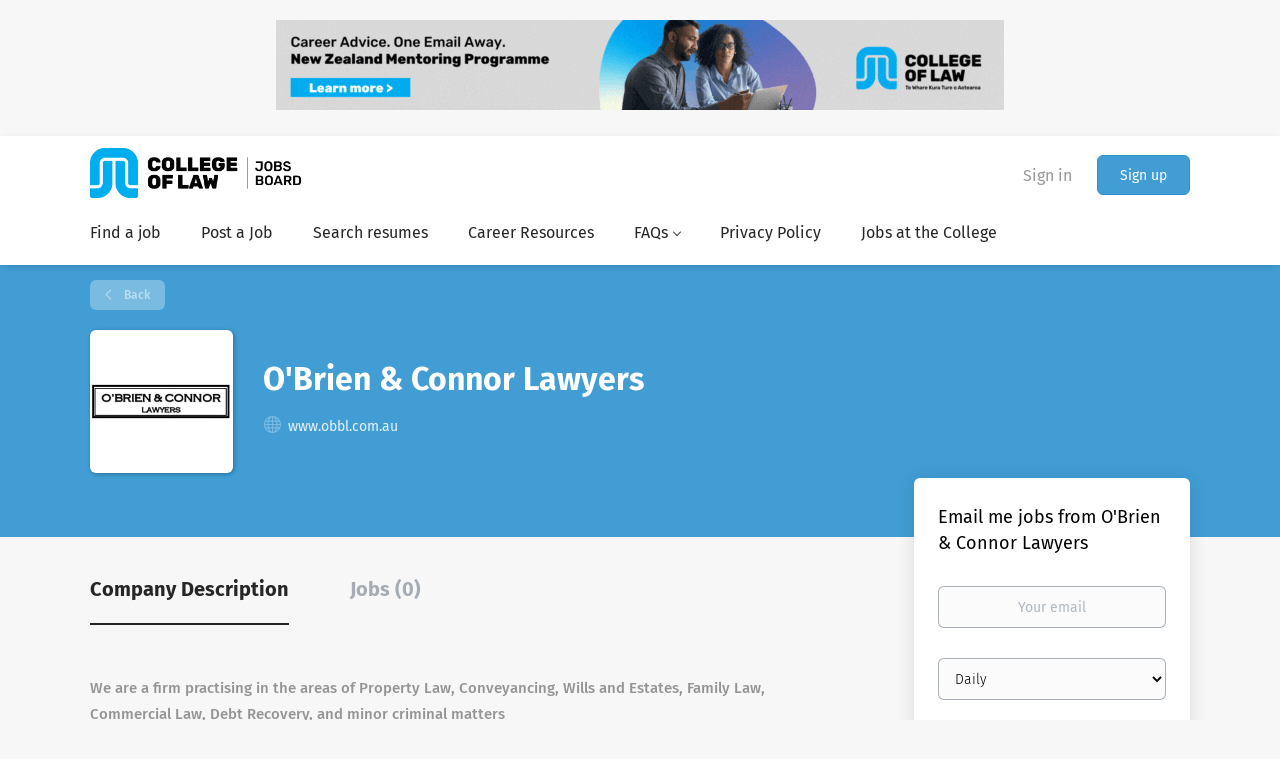

--- FILE ---
content_type: text/html;charset=utf-8
request_url: https://jobs.collaw.com/company/9021/o-brien-connor-lawyers/
body_size: 8144
content:
<!DOCTYPE html>
<html lang="en">
<head>
    <meta charset="utf-8">
    <meta http-equiv="X-UA-Compatible" content="IE=edge">
    <meta name="viewport" content="width=device-width, initial-scale=1">
    <!-- The above 3 meta tags *must* come first in the head; any other head content must come *after* these tags -->

    <meta name="keywords" content="">
    <meta name="description" content="Jobs at O&#039;Brien &amp; Connor Lawyers on College of Law Jobs">
    <meta name="viewport" content="width=device-width, height=device-height, initial-scale=1.0, target-densityDpi=device-dpi">
    <link rel="alternate" type="application/rss+xml" title="Jobs" href="https://jobs.collaw.com/rss/">

    <title>Jobs at O&#039;Brien &amp; Connor Lawyers | College of Law Jobs</title>

    <link href="https://cdn.smartjobboard.com/2025.09/templates/BootstrapDND/assets/styles.css" rel="stylesheet">

    <link href="https://jobs.collaw.com/templates/BootstrapDND/assets/style/styles.css?v=1761601533.9027" rel="stylesheet" id="styles">

    <link rel="icon" href="https://jobs.collaw.com/templates/BootstrapDND/assets/images/favicon-32x32.png" type="image/x-icon" />
<link href="https://cdn.smartjobboard.com/fonts/fira-sans/style.css" rel="stylesheet" type="text/css" media="print" onload="this.media='all'; this.onload=null;">
<link rel='canonical' href='https://jobs.collaw.com/company/9021/o-brien-connor-lawyers/'>
<meta property="og:type" content="article" />
<meta property="og:site_name" content="College of Law Jobs" />
<meta property="og:url" content="https://jobs.collaw.com/company/9021/o-brien-connor-lawyers/" />
<meta property="og:title" content="Jobs at O&#039;Brien &amp; Connor Lawyers | College of Law Jobs" />
<meta property="og:description" content="Jobs at O&#039;Brien &amp; Connor Lawyers on College of Law Jobs" />
<meta property="og:image" content="https://jobs.collaw.com/files/pictures/O%27Brien_%26_Connor.png" />
<meta name="twitter:image" content="https://jobs.collaw.com/files/pictures/O%27Brien_%26_Connor.png">
<meta property="og:image" content="https://jobs.collaw.com/templates/BootstrapDND/assets/images/JobsBoard%2BCOLLEGE-LOCKUP_colour_black.png" />
<meta property="og:image" content="https://jobs.collaw.com/templates/BootstrapDND/assets/images/JobsBoard%2BCOLLEGE-LOCKUP_colour_black.png" />
<script type="application/ld+json">{"@context":"https:\/\/schema.org","@type":"WebSite","url":"https:\/\/jobs.collaw.com","image":"https:\/\/jobs.collaw.com\/templates\/BootstrapDND\/assets\/images\/JobsBoard%2BCOLLEGE-LOCKUP_colour_black.png","description":"The College of Law Jobs Board has listings for both work experience and full-time legal roles. We actively source opportunities and work with industry partners to find placement opportunities.","keywords":"job seekers, jobs board, legal jobs, work experience placement, law students","name":"College of Law Jobs","potentialAction":{"@type":"SearchAction","target":"https:\/\/jobs.collaw.com\/jobs\/?q={q}","query-input":"required name=q"}}</script>
            <!-- Global Site Tag (gtag.js) - Google Analytics -->
        <script async src="https://www.googletagmanager.com/gtag/js?id=G-K18ZS0Y1WP"></script>
        <script>
            window.dataLayer = window.dataLayer || [];
            function gtag(){ dataLayer.push(arguments); }
            gtag('js', new Date());
                            gtag('config', 'G-K18ZS0Y1WP', { 'anonymize_ip': true });
                                        gtag('config', 'UA-110320771-1', {
                    'anonymize_ip': true,
                    'dimension1': 'collawjobs.mysmartjobboard.com',
                    'dimension2': 'BootstrapDND'
                });
                    </script>
                <!-- Google Tag Manager -->
        <script>(function(w,d,s,l,i){w[l]=w[l]||[];w[l].push({'gtm.start':
            new Date().getTime(),event:'gtm.js'});var f=d.getElementsByTagName(s)[0],
                    j=d.createElement(s),dl=l!='dataLayer'?'&l='+l:'';j.async=true;j.src=
                    'https://www.googletagmanager.com/gtm.js?id='+i+dl;f.parentNode.insertBefore(j,f);
                    })(window,document,'script','dataLayer','GTM-WNF7KBQ');</script>
        <!-- End Google Tag Manager -->
        <!-- Google Tag Manager (noscript) -->
        <noscript><iframe src="https://www.googletagmanager.com/ns.html?id=GTM-WNF7KBQ"
                          height="0" width="0" style="display:none;visibility:hidden"></iframe></noscript>
        <!-- End Google Tag Manager (noscript) -->
        <script>
    </script>

<script>
window.dataLayer = window.dataLayer || [];
window.dataLayer.push({
    "logged_in": "no",
    "site_name": "jobs.collaw.com",
    "page_type": "company_profile",
    "page_name": "Jobs at O'Brien & Connor Lawyers"
});</script>    <style type="text/css">.fw_style { font-weight: 600; padding: 10px; }</style>
    <script>
  document.addEventListener('DOMContentLoaded', ()=> {
  	const search_list_location = document.querySelector('[data-name="job_search_list"]');
  	console.log(search_list_location);
  	
  	var fw_div = document.createElement('div');
    var fw_p = document.createElement('p');
    
    fw_p.classList.add('fw_style');
    fw_p.textContent = 'The College does not recommend or endorse any positions, nor does it check the position for compliance with the Fair Work Act or any state award legislation or the Work Experience Rules. It is up to the student and the prospective supervisor to satisfy themselves in this regard.';
  	fw_div.appendChild(fw_p);
  
  	search_list_location.insertAdjacentElement('beforebegin', fw_div);
	});
</script>
</head>
<body>
    	<div class="banner banner--top">
		<a href="https://www.collaw.ac.nz/learnwithus/our-programmes/professional-legal-studies-course/mentoring-programme" target="_blank"><img src="https://jobs.collaw.com/files/banners/Jobs%20Board%20Top%20banner%20ads.gif" /></a>
	</div>
<nav class="navbar navbar-default">
	<div class="container container-fluid">
		<div class="logo navbar-header">
			<a class="logo__text navbar-brand" href="https://jobs.collaw.com">
				<img src="https://jobs.collaw.com/templates/BootstrapDND/assets/images/JobsBoard%2BCOLLEGE-LOCKUP_colour_black.png" alt="College of Law Jobs" />
			</a>
		</div>
		<div class="burger-button__wrapper burger-button__wrapper__js visible-sm visible-xs"
			 data-target="#navbar-collapse" data-toggle="collapse">
			<a href="#" aria-label="Navigation Menu"><div class="burger-button"></div></a>
		</div>
		<div class="collapse navbar-collapse" id="navbar-collapse">
			<div class="visible-sm visible-xs">
													<ul class="nav navbar-nav navbar-left">
            <li class="navbar__item ">
            <a class="navbar__link" href="/jobs/" ><span>Find a job</span></a>
                    </li>
            <li class="navbar__item ">
            <a class="navbar__link" href="/add-listing/?listing_type_id=Job" ><span>Post a Job</span></a>
                    </li>
            <li class="navbar__item ">
            <a class="navbar__link" href="/resumes/" ><span>Search resumes</span></a>
                    </li>
            <li class="navbar__item ">
            <a class="navbar__link" href="/blog/" ><span>Career Resources</span></a>
                    </li>
            <li class="navbar__item  dropdown">
            <a class="navbar__link" href="/faqs/" ><span>FAQs</span></a>
                            <ul class="dropdown-menu">
                                            <li class="navbar__item ">
                            <a class="navbar__link" href="/faqs-employers/" ><span>FAQs - Employers</span></a>
                        </li>
                                            <li class="navbar__item ">
                            <a class="navbar__link" href="/faqs-job-seekers/" ><span>FAQs - Job Seekers</span></a>
                        </li>
                                    </ul>
                    </li>
            <li class="navbar__item ">
            <a class="navbar__link" href="/privacy-policy/" ><span>Privacy Policy</span></a>
                    </li>
            <li class="navbar__item ">
            <a class="navbar__link" href="/jobs-at-the-college/" ><span>Jobs at the College</span></a>
                    </li>
            <li class="navbar__item ">
            <a class="navbar__link" href="#" ><span></span></a>
                    </li>
    </ul>


				
			</div>
			<ul class="nav navbar-nav navbar-right">
									<li class="navbar__item navbar__item ">
						<a class="navbar__link navbar__login" href="https://jobs.collaw.com/login/">Sign in</a>
					</li>
					<li class="navbar__item navbar__item__filled"><a class="navbar__link  btn__blue" href="https://jobs.collaw.com/registration/">Sign up</a></li>
							</ul>
			<div class="visible-md visible-lg">
									<ul class="nav navbar-nav navbar-left">
            <li class="navbar__item ">
            <a class="navbar__link" href="/jobs/" ><span>Find a job</span></a>
                    </li>
            <li class="navbar__item ">
            <a class="navbar__link" href="/add-listing/?listing_type_id=Job" ><span>Post a Job</span></a>
                    </li>
            <li class="navbar__item ">
            <a class="navbar__link" href="/resumes/" ><span>Search resumes</span></a>
                    </li>
            <li class="navbar__item ">
            <a class="navbar__link" href="/blog/" ><span>Career Resources</span></a>
                    </li>
            <li class="navbar__item  dropdown">
            <a class="navbar__link" href="/faqs/" ><span>FAQs</span></a>
                            <ul class="dropdown-menu">
                                            <li class="navbar__item ">
                            <a class="navbar__link" href="/faqs-employers/" ><span>FAQs - Employers</span></a>
                        </li>
                                            <li class="navbar__item ">
                            <a class="navbar__link" href="/faqs-job-seekers/" ><span>FAQs - Job Seekers</span></a>
                        </li>
                                    </ul>
                    </li>
            <li class="navbar__item ">
            <a class="navbar__link" href="/privacy-policy/" ><span>Privacy Policy</span></a>
                    </li>
            <li class="navbar__item ">
            <a class="navbar__link" href="/jobs-at-the-college/" ><span>Jobs at the College</span></a>
                    </li>
            <li class="navbar__item ">
            <a class="navbar__link" href="#" ><span></span></a>
                    </li>
    </ul>


				
			</div>
		</div>
	</div>
</nav>

<div id="apply-modal" class="modal fade" tabindex="-1">
	<div class="modal-dialog">
		<div class="modal-content">
			<div class="modal-header">
				<button type="button" class="close" data-dismiss="modal" aria-label="Close"></button>
				<h4 class="modal-title"></h4>
			</div>
			<div class="modal-body">
			</div>
		</div>
	</div>
</div>

                    
    <div class="page-row page-row-expanded">
        <div class="display-item with-banner">
            
    <div class="details-header company-profile" >
    <div class="container">
        <div class="results">
            <a href="javascript:history.back();"
               class="btn__back">
                Back            </a>
        </div>
                    <div class="media-left listing-item__logo">
                <div class="listing-item__logo--wrapper">
                    <img src="https://jobs.collaw.com/files/pictures/O%27Brien_%26_Connor.png" border="0" alt="" class="featured-company__image"/>
                </div>
            </div>
                <div class="media-body">
            <h1 class="details-header__title">O&#039;Brien &amp; Connor Lawyers</h1>
            <ul class="listing-item__info">
                                                    <li class="listing-item__info--item listing-item__info--item-website">
                        <a href="https://www.obbl.com.au" target="_blank" aria-label="www.obbl.com.au (New Window)">
                            www.obbl.com.au
                        </a>
                    </li>
                            </ul>
                                </div>
    </div>
</div>
<div class="container details-body details-body__company-profile">
    <div class="row">
        <div class="col-xs-12 details-body__left companies-jobs-list">
            <!-- Nav tabs -->
            <div class="company-profile-info__tabs-list">
                <ul class="nav nav-tabs company-profile-info__tabs-list--tabs" role="tablist">
                                        <li role="presentation" class="active">
                        <a href="#about-info" aria-controls="about-info" role="tab" data-toggle="tab">Company Description</a>
                    </li>
                    <li role="presentation">
                        <a href="#all-vacancy" aria-controls="all-vacancy" role="tab" data-toggle="tab">Jobs (0)</a>
                    </li>
                </ul>
            </div>

            <!-- Tab panes -->
            <div class="tab-content">
                <div role="tabpanel" class="tab-pane fade in active" id="about-info">
                    <div class="profile__info">
                        <div class="profile__info__description content-text"><p>We are a firm practising in the areas of Property Law, Conveyancing, Wills and Estates, Family Law, Commercial Law, Debt Recovery, and minor criminal matters</p></div>
                        <div class="profile__info__description content-text"></div>
                    </div>
                </div>
                <div role="tabpanel" class="tab-pane fade" id="all-vacancy">
                    <div class="companies-jobs-list">
                                                    <div class="search-results listing">
                                                                <button type="button" class="load-more btn btn__white hidden" data-backfilling="false" data-page="1">
                                    Load more                                </button>
                            </div>
                                            </div>
                </div>
            </div>
        </div>

        <div class="sidebar col-xs-10 profile col-xs-offset-1 col-sm-offset-0 pull-right">
    <div class="sidebar__content">
        <section class="main-sections main-sections__alert">
            <div class="alert__block alert__block-form">
                <div class="alert__block subscribe__description">
                                        <h3>Email me jobs from O&#039;Brien &amp; Connor Lawyers</h3>
                </div>
                <form action="https://jobs.collaw.com/job-alerts/create/?company=9021" method="post" id="create-alert" class="alert__form with-captcha">
                    <input type="hidden" name="action" value="save" />
                    <div class="alert__messages">
                    </div>
                    <div class="form-group alert__form__input" data-field="email">
                        <label for="alert-email" class="form-label sr-only">Your email</label>
                        <input id="alert-email" type="email" class="form-control" name="email" value="" placeholder="Your email">
                    </div>
                    <div class="form-group alert__form__input">
                        <label for="alert-frequency" class="form-label sr-only">Email frequency</label>
                        <select id="alert-frequency" class="form-control" name="email_frequency">
                            <option value="daily">Daily</option>
                            <option value="weekly">Weekly</option>
                            <option value="monthly">Monthly</option>
                        </select>
                    </div>
                    <div class="form-group alert__form__input text-center">
                        <input type="submit" name="save" value="Create alert" class="btn__submit-modal btn btn__orange btn__bold">
                    </div>
                </form>
            </div>
        </section>
    </div>
            <div class="banner banner--right">
            <a href="https://www.collaw.edu.au/practical-legal-training/content/types-of-law-in-australia-and-how-to-choose-yours/" target="_blank"><img src="https://jobs.collaw.com/files/banners/PLT%20how%20to%20write%20a%20killer%20resume%20jobsboard%20ad%20600x250%20SEP252.jpg" /></a>
        </div>
    </div>


    </div>
</div>

        </div>
    </div>

    <div class="page-row hidden-print">
    
    <div class="widgets__container editable-only     " data-name="footer">
            <div class="section" data-type="footer" data-name="Footer" >
    <footer class="footer">
        <div class="container">
                        <div>
<div>
<ul>
<li><a class="footer-nav__link" href="https://jobs.collaw.com/">Home</a></li>
<li><a class="footer-nav__link" href="https://jobs.collaw.com/contact/">Contact</a></li>
<li><a class="footer-nav__link" href="https://jobs.collaw.com/about/">About Us </a></li>
<li><a class="footer-nav__link" href="https://jobs.collaw.com/terms-of-use/">Terms of Use</a></li>
</ul>
</div>
<div>
<ul>
<li>Employer</li>
<li><a class="footer-nav__link" href="https://jobs.collaw.com/add-listing/?listing_type_id=Job">Post a Job</a></li>
<li><a class="footer-nav__link" href="https://jobs.collaw.com/resumes/">Search Resumes</a></li>
<li><a class="footer-nav__link" href="https://jobs.collaw.com/login/">Sign in</a></li>
</ul>
</div>
<div>
<ul>
<li>Job Seeker</li>
<li><a class="footer-nav__link" href="https://jobs.collaw.com/jobs/">Find Jobs</a></li>
<li><a class="footer-nav__link" href="https://jobs.collaw.com/add-listing/?listing_type_id=Resume">Create Resume</a></li>
<li><a class="footer-nav__link" href="https://jobs.collaw.com/login/">Sign in</a></li>
</ul>
</div>
<div>
<ul>
<li><a class="footer-nav__link footer-nav__link-social footer-nav__link-facebook" href="https://www.facebook.com/thecollegeoflawaustralia" target="_blank" rel="noopener">Facebook</a></li>
<li><a class="footer-nav__link footer-nav__link-social footer-nav__link-twitter" href="https://twitter.com/collawaust" target="_blank" rel="noopener">Twitter</a></li>
<li><a class="footer-nav__link footer-nav__link-social footer-nav__link-instagram" href="https://www.instagram.com/collawaust/" target="_blank" rel="noopener">Instagram</a></li>
<li><a class="footer-nav__link footer-nav__link-social footer-nav__link-in" href="https://www.linkedin.com/school/the-college-of-law-australia/mycompany/" target="_blank" rel="noopener">LinkedIn</a></li>
</ul>
</div>
</div>
<div>&copy; 2008-2025 Powered by <a title="Job Board Software, Script" href="https://www.smartjobboard.com" target="_blank" rel="noopener" aria-label="SmartJobBoard Job Board Software (New Window)">SmartJobBoard Job Board Software</a></div>        </div>
    </footer>
</div>

    </div>



</div>
    <script src="https://cdn.smartjobboard.com/2025.09/templates/BootstrapDND/assets/scripts.js"></script>

    <script>
        document.addEventListener("touchstart", function() { }, false);

        // Set global javascript value for page
        window.SJB_GlobalSiteUrl = 'https://jobs.collaw.com';
        window.SJB_UserSiteUrl   = 'https://jobs.collaw.com';

        $('.toggle--refine-search').on('click', function(e) {
            e.preventDefault();
            $(this).toggleClass('collapsed');
            $('.refine-search__wrapper').toggleClass('show');
        });
        $(document).ready(function () {
            if (window.location.hash == '#comments') {
                setTimeout(function () {
                    $('html, body').animate({
                        scrollTop: $("#disqus_thread").offset().top
                    }, 1500);
                    window.location.hash = '';
                }, 1000)
            }
            $('.blog__comment-link').on('click', function () {
                $('html, body').animate({
                    scrollTop: $("#disqus_thread").offset().top
                }, 300);
            });
            $('table').each(function() {
                $(this).wrap('<div class="table-responsive"/>')
            });
        })

    </script>

     <meta name="csrf-token" content="">                 <script>
                    $(document).ready(function() {
                        var recaptchaStarted = false;
                        function recaptchaLoad () {
                            if (!recaptchaStarted) {
                                recaptchaStarted = true;
                                $('body').append('<scr' + 'ipt src="https://www.google.com/recaptcha/api.js?onload=recaptchaOnLoad&render=explicit" async defer></scr' + 'ipt>')
                                $(window).off('scroll', recaptchaLoad);
                            }
                        }
                        $('.with-captcha :submit').each(function() {
                            if (!$(this).prop('disabled')) {
                                $(this).prop('disabled', true);
                                $(this).data('pre-captcha-disabled', true);
                            }
                        });
                        $('.with-captcha :input').keydown(recaptchaLoad);
                        setTimeout(recaptchaLoad, 5000);
                        $(window).on('scroll', recaptchaLoad);
                    });
                </script>            <script>
                var recaptchaLoaded = false;
                function recaptchaOnLoad() {
                    if (typeof captchaCompleted != 'undefined') {
                        return;
                    }
                    recaptchaLoaded = true;
                    $('.with-captcha').each(function() {
                        var form = $(this);
                        if (form.data('captcha-inited')) {
                            return true;
                        }
                        form.data('captcha-inited', true);
                        var recaptcha = $('<div class="recaptcha-container form-group"></div>');
                        form.find('input[type="submit"]')
                            .after(recaptcha);
                        recaptcha.uniqueId();
                        var id = grecaptcha.render(recaptcha.attr('id'), {
                            'sitekey': '6LcKwyAUAAAAANWAgSImC3RWxGe4Dz0A2qeuwwl3',
                            'size': 'invisible',
                            'badge': 'inline',
                            'hl': 'en',
                            'callback': function() {
                                form.data('captcha-triggered', true);
                                form.submit();
                            }
                        });
                
                        form.submit(function(e) {
                            if (!$(this).data('captcha-triggered')) {
                                e.preventDefault();
                                e.stopImmediatePropagation();
                                grecaptcha.execute(id);
                            }
                        });
                
                        var handlers = $._data(this, 'events')['submit'];
                        // take out the handler we just inserted from the end
                        var handler = handlers.pop();
                        // move it at the beginning
                        handlers.splice(0, 0, handler);
                        
                        $('.with-captcha :submit').each(function() {
                            if ($(this).prop('disabled') && $(this).data('pre-captcha-disabled')) {
                                $(this).prop('disabled', false);
                            }
                        });
                    });
                }
                
                function newRecaptchaForm() {
                    if (recaptchaLoaded) { // preventing node inserted before recaptcha load
                        recaptchaOnLoad();
                    }
                }
                const observer = new MutationObserver(newRecaptchaForm);
                observer.observe($('body').get(0), { childList: true, subtree: true });
            </script>     <div>         <script class="location-autocomplete">

            $('.form-control__google-location').keydown(function (e) {
                if (e.which == 13 && $('.ui-autocomplete:visible').length) {
                    return false;
                }
            });

            $('input.form-control__google-location').autocomplete({
                delay: 100,
                classes: {
                    'ui-autocomplete': 'google-autocomplete'
                },
                select: function(event) { // ios input cursor padding fix for long strings
                    setTimeout(function() {
                        event.target.blur();
                        event.target.focus();
                    }, 0);
                },
                source: function(request, response) {
                                            $.get('https://geo.smartjobboard.com/autocomplete/', {
                                                        l: request.term,
                            lang: 'en'
                        }, function(suggestions) {
                                                            if ('Remote'.toLocaleLowerCase().startsWith(request.term.toLocaleLowerCase())) {
                                    suggestions.unshift('Remote');
                                }
                                                        response(suggestions);
                        });
                                    }
            });

            $.ui.autocomplete.prototype._renderItem = function (ul, item) {
                var label = item.label.replace(new RegExp("([^\\w\\d]" + $.ui.autocomplete.escapeRegex(this.term) + ")", "i"), "<strong>$1</strong>");
                if (label == item.label) {
                    label = item.label.replace(new RegExp("(" + $.ui.autocomplete.escapeRegex(this.term) + ")", "i"), "<strong>$1</strong>");
                }
                item.label = label;
                return $("<li></li>")
                    .data("item.autocomplete", item)
                    .append("<a>" + item.label + "</a>")
                    .appendTo(ul);
            };

        </script>
    </div>
     <script>
        $('#create-alert').submit(function(e) {
            var form = $(this);
            form.find('input[type="submit"]').prop('disabled', true);
            $('#create-alert').ajaxSubmit({
                url:  $('#create-alert').attr('action'),
                success: function(data) {
                    var response = $('<div>' + data + '</div>');
                    response.find('.field-error').each(function() {
                        $('#create-alert').find('.form-group[data-field="' + $(this).data('field') + '"]').addClass('field-error');
                    });
                    $('#create-alert .alert__messages').empty().append(response.find('.alert'));
                    if ($('#create-alert .alert-danger').length == 0) {
                        $('#create-alert').find('.form-control[name="email"]').text('').val('');
                        $('#create-alert').find('.btn').blur();
                    }
                },
                complete: function() {
                    form.find('input[type="submit"]').prop('disabled', false);
                }
            });
            e.preventDefault();
        });
    </script>
     <script>
        var listingPerPage = 20;

        $('#create-alert').submit(function(e) {
            var form = $(this);
            form.find('input[type="submit"]').prop('disabled', true);
            $('#create-alert').ajaxSubmit({
                url:  $('#create-alert').attr('action'),
                success: function(data) {
                    var response = $('<div>' + data + '</div>');
                    response.find('.field-error').each(function() {
                        $('#create-alert').find('.form-group[data-field="' + $(this).data('field') + '"]').addClass('field-error');
                    });
                    $('#create-alert .alert__messages').empty().append(response.find('.alert'));
                    if ($('#create-alert .alert-danger').length == 0) {
                        $('#create-alert').find('.form-control[name="email"]').text('').val('');
                        $('#create-alert').find('.btn').blur();
                    }
                },
                complete: function() {
                    form.find('input[type="submit"]').prop('disabled', false);
                }
            });
            e.preventDefault();
        });

                    $(document).ready(function() {
                $('.load-more').trigger('click');
            });
        

        $('.load-more').click(function() {
            var self = $(this);
            var page = parseInt(self.data('page')) + 1;
			var s = $('html').scrollTop();
			self.addClass('loading');
            if (self.data('backfilling')) {
                page = parseInt(self.data('backfilling-page')) + 1;
                self.data('backfilling-page', page);

				// request to listings providers
				$.get("https://jobs.collaw.com/ajax/?action=request_for_listings&page=" + page, function(data) {
					if (data.length > 0) {
						$('.no-listings-found').hide();
					} else {
						self.prop('disabled', true);
						$('.no-listings-found').removeClass('hidden');
					}
					self.before(data);
					$('html').scrollTop(s);
					if ($('.listing_item__backfilling').length < listingPerPage) {
						self.hide();
					}
					self.removeClass('loading');
				});
				return;
			}

			$.get('?&page=' + page, function(data) {
								var listings = $(data).find('.listing-item');
				self.removeClass('loading');
				if (listings.length) {
					$('.listing-item').last().after(listings);
					$('html').scrollTop(s);
					self.data('page', page);
				}
				if (listings.length !== listingPerPage) {
					if ('') {
						self.data('backfilling', true);
						$('.load-more').click();
					} else {
						self.hide();
					}
				}
			});
		});

		
    </script>
     <script>
        $('.navbar__link').on('touchstart focus', function () {
            var i = $(this).parents('.navbar__item');
            var result = !(i.is('.dropdown') && !$(this).is('.hover')) || $(document).width() < 993;
            $('.navbar__link.hover').removeClass('hover');
            i.find('.navbar__link').addClass('hover');
            return result;
        });

        $(document).on('click', function (e) {
            var dropdown = $('.navbar__link.hover').closest('.navbar__item');

            if (!dropdown.is(e.target) && dropdown.has(e.target).length === 0) {
                dropdown.find('.navbar__link.hover').removeClass('hover');
            }
        });
    </script>
 	<script>
		$("#apply-modal")
			.on('show.bs.modal', function(event) {
				if (!$(event.target).is('#apply-modal')) return;
				var button = $(event.relatedTarget);
				var titleData = button.data('title');
				var self = $(this);
				var updateTiny = typeof tinyconfig != 'undefined';
				self.find('.modal-title').text(titleData);
				if (button.data('applied')) {
					self.find('.modal-body').html('<p class="alert alert-danger">' + "You already applied to this job" + '</p>');
					return;
				}
				$.get(button.data('href'), function(data) {
					if (typeof data == 'object') {
						window.location.href = data.redirect;
						return;
					}
					self.find('.modal-body').html(data);
					self.find('.form-control').first().focus().select();
					if (updateTiny) {
						setTimeout(function () {
							tinymce.remove();
							tinymce.init(tinyconfig);
						}, 0);
					}
				});
			})
			.on('shown.bs.modal', function() {
				$(this).find('.form-control').first().focus().select();
			});
	</script>
 
    
</body>
</html>


--- FILE ---
content_type: text/html; charset=utf-8
request_url: https://www.google.com/recaptcha/api2/anchor?ar=1&k=6LcKwyAUAAAAANWAgSImC3RWxGe4Dz0A2qeuwwl3&co=aHR0cHM6Ly9qb2JzLmNvbGxhdy5jb206NDQz&hl=en&v=7gg7H51Q-naNfhmCP3_R47ho&size=invisible&badge=inline&anchor-ms=20000&execute-ms=30000&cb=7gwpezd18ph5
body_size: 49223
content:
<!DOCTYPE HTML><html dir="ltr" lang="en"><head><meta http-equiv="Content-Type" content="text/html; charset=UTF-8">
<meta http-equiv="X-UA-Compatible" content="IE=edge">
<title>reCAPTCHA</title>
<style type="text/css">
/* cyrillic-ext */
@font-face {
  font-family: 'Roboto';
  font-style: normal;
  font-weight: 400;
  font-stretch: 100%;
  src: url(//fonts.gstatic.com/s/roboto/v48/KFO7CnqEu92Fr1ME7kSn66aGLdTylUAMa3GUBHMdazTgWw.woff2) format('woff2');
  unicode-range: U+0460-052F, U+1C80-1C8A, U+20B4, U+2DE0-2DFF, U+A640-A69F, U+FE2E-FE2F;
}
/* cyrillic */
@font-face {
  font-family: 'Roboto';
  font-style: normal;
  font-weight: 400;
  font-stretch: 100%;
  src: url(//fonts.gstatic.com/s/roboto/v48/KFO7CnqEu92Fr1ME7kSn66aGLdTylUAMa3iUBHMdazTgWw.woff2) format('woff2');
  unicode-range: U+0301, U+0400-045F, U+0490-0491, U+04B0-04B1, U+2116;
}
/* greek-ext */
@font-face {
  font-family: 'Roboto';
  font-style: normal;
  font-weight: 400;
  font-stretch: 100%;
  src: url(//fonts.gstatic.com/s/roboto/v48/KFO7CnqEu92Fr1ME7kSn66aGLdTylUAMa3CUBHMdazTgWw.woff2) format('woff2');
  unicode-range: U+1F00-1FFF;
}
/* greek */
@font-face {
  font-family: 'Roboto';
  font-style: normal;
  font-weight: 400;
  font-stretch: 100%;
  src: url(//fonts.gstatic.com/s/roboto/v48/KFO7CnqEu92Fr1ME7kSn66aGLdTylUAMa3-UBHMdazTgWw.woff2) format('woff2');
  unicode-range: U+0370-0377, U+037A-037F, U+0384-038A, U+038C, U+038E-03A1, U+03A3-03FF;
}
/* math */
@font-face {
  font-family: 'Roboto';
  font-style: normal;
  font-weight: 400;
  font-stretch: 100%;
  src: url(//fonts.gstatic.com/s/roboto/v48/KFO7CnqEu92Fr1ME7kSn66aGLdTylUAMawCUBHMdazTgWw.woff2) format('woff2');
  unicode-range: U+0302-0303, U+0305, U+0307-0308, U+0310, U+0312, U+0315, U+031A, U+0326-0327, U+032C, U+032F-0330, U+0332-0333, U+0338, U+033A, U+0346, U+034D, U+0391-03A1, U+03A3-03A9, U+03B1-03C9, U+03D1, U+03D5-03D6, U+03F0-03F1, U+03F4-03F5, U+2016-2017, U+2034-2038, U+203C, U+2040, U+2043, U+2047, U+2050, U+2057, U+205F, U+2070-2071, U+2074-208E, U+2090-209C, U+20D0-20DC, U+20E1, U+20E5-20EF, U+2100-2112, U+2114-2115, U+2117-2121, U+2123-214F, U+2190, U+2192, U+2194-21AE, U+21B0-21E5, U+21F1-21F2, U+21F4-2211, U+2213-2214, U+2216-22FF, U+2308-230B, U+2310, U+2319, U+231C-2321, U+2336-237A, U+237C, U+2395, U+239B-23B7, U+23D0, U+23DC-23E1, U+2474-2475, U+25AF, U+25B3, U+25B7, U+25BD, U+25C1, U+25CA, U+25CC, U+25FB, U+266D-266F, U+27C0-27FF, U+2900-2AFF, U+2B0E-2B11, U+2B30-2B4C, U+2BFE, U+3030, U+FF5B, U+FF5D, U+1D400-1D7FF, U+1EE00-1EEFF;
}
/* symbols */
@font-face {
  font-family: 'Roboto';
  font-style: normal;
  font-weight: 400;
  font-stretch: 100%;
  src: url(//fonts.gstatic.com/s/roboto/v48/KFO7CnqEu92Fr1ME7kSn66aGLdTylUAMaxKUBHMdazTgWw.woff2) format('woff2');
  unicode-range: U+0001-000C, U+000E-001F, U+007F-009F, U+20DD-20E0, U+20E2-20E4, U+2150-218F, U+2190, U+2192, U+2194-2199, U+21AF, U+21E6-21F0, U+21F3, U+2218-2219, U+2299, U+22C4-22C6, U+2300-243F, U+2440-244A, U+2460-24FF, U+25A0-27BF, U+2800-28FF, U+2921-2922, U+2981, U+29BF, U+29EB, U+2B00-2BFF, U+4DC0-4DFF, U+FFF9-FFFB, U+10140-1018E, U+10190-1019C, U+101A0, U+101D0-101FD, U+102E0-102FB, U+10E60-10E7E, U+1D2C0-1D2D3, U+1D2E0-1D37F, U+1F000-1F0FF, U+1F100-1F1AD, U+1F1E6-1F1FF, U+1F30D-1F30F, U+1F315, U+1F31C, U+1F31E, U+1F320-1F32C, U+1F336, U+1F378, U+1F37D, U+1F382, U+1F393-1F39F, U+1F3A7-1F3A8, U+1F3AC-1F3AF, U+1F3C2, U+1F3C4-1F3C6, U+1F3CA-1F3CE, U+1F3D4-1F3E0, U+1F3ED, U+1F3F1-1F3F3, U+1F3F5-1F3F7, U+1F408, U+1F415, U+1F41F, U+1F426, U+1F43F, U+1F441-1F442, U+1F444, U+1F446-1F449, U+1F44C-1F44E, U+1F453, U+1F46A, U+1F47D, U+1F4A3, U+1F4B0, U+1F4B3, U+1F4B9, U+1F4BB, U+1F4BF, U+1F4C8-1F4CB, U+1F4D6, U+1F4DA, U+1F4DF, U+1F4E3-1F4E6, U+1F4EA-1F4ED, U+1F4F7, U+1F4F9-1F4FB, U+1F4FD-1F4FE, U+1F503, U+1F507-1F50B, U+1F50D, U+1F512-1F513, U+1F53E-1F54A, U+1F54F-1F5FA, U+1F610, U+1F650-1F67F, U+1F687, U+1F68D, U+1F691, U+1F694, U+1F698, U+1F6AD, U+1F6B2, U+1F6B9-1F6BA, U+1F6BC, U+1F6C6-1F6CF, U+1F6D3-1F6D7, U+1F6E0-1F6EA, U+1F6F0-1F6F3, U+1F6F7-1F6FC, U+1F700-1F7FF, U+1F800-1F80B, U+1F810-1F847, U+1F850-1F859, U+1F860-1F887, U+1F890-1F8AD, U+1F8B0-1F8BB, U+1F8C0-1F8C1, U+1F900-1F90B, U+1F93B, U+1F946, U+1F984, U+1F996, U+1F9E9, U+1FA00-1FA6F, U+1FA70-1FA7C, U+1FA80-1FA89, U+1FA8F-1FAC6, U+1FACE-1FADC, U+1FADF-1FAE9, U+1FAF0-1FAF8, U+1FB00-1FBFF;
}
/* vietnamese */
@font-face {
  font-family: 'Roboto';
  font-style: normal;
  font-weight: 400;
  font-stretch: 100%;
  src: url(//fonts.gstatic.com/s/roboto/v48/KFO7CnqEu92Fr1ME7kSn66aGLdTylUAMa3OUBHMdazTgWw.woff2) format('woff2');
  unicode-range: U+0102-0103, U+0110-0111, U+0128-0129, U+0168-0169, U+01A0-01A1, U+01AF-01B0, U+0300-0301, U+0303-0304, U+0308-0309, U+0323, U+0329, U+1EA0-1EF9, U+20AB;
}
/* latin-ext */
@font-face {
  font-family: 'Roboto';
  font-style: normal;
  font-weight: 400;
  font-stretch: 100%;
  src: url(//fonts.gstatic.com/s/roboto/v48/KFO7CnqEu92Fr1ME7kSn66aGLdTylUAMa3KUBHMdazTgWw.woff2) format('woff2');
  unicode-range: U+0100-02BA, U+02BD-02C5, U+02C7-02CC, U+02CE-02D7, U+02DD-02FF, U+0304, U+0308, U+0329, U+1D00-1DBF, U+1E00-1E9F, U+1EF2-1EFF, U+2020, U+20A0-20AB, U+20AD-20C0, U+2113, U+2C60-2C7F, U+A720-A7FF;
}
/* latin */
@font-face {
  font-family: 'Roboto';
  font-style: normal;
  font-weight: 400;
  font-stretch: 100%;
  src: url(//fonts.gstatic.com/s/roboto/v48/KFO7CnqEu92Fr1ME7kSn66aGLdTylUAMa3yUBHMdazQ.woff2) format('woff2');
  unicode-range: U+0000-00FF, U+0131, U+0152-0153, U+02BB-02BC, U+02C6, U+02DA, U+02DC, U+0304, U+0308, U+0329, U+2000-206F, U+20AC, U+2122, U+2191, U+2193, U+2212, U+2215, U+FEFF, U+FFFD;
}
/* cyrillic-ext */
@font-face {
  font-family: 'Roboto';
  font-style: normal;
  font-weight: 500;
  font-stretch: 100%;
  src: url(//fonts.gstatic.com/s/roboto/v48/KFO7CnqEu92Fr1ME7kSn66aGLdTylUAMa3GUBHMdazTgWw.woff2) format('woff2');
  unicode-range: U+0460-052F, U+1C80-1C8A, U+20B4, U+2DE0-2DFF, U+A640-A69F, U+FE2E-FE2F;
}
/* cyrillic */
@font-face {
  font-family: 'Roboto';
  font-style: normal;
  font-weight: 500;
  font-stretch: 100%;
  src: url(//fonts.gstatic.com/s/roboto/v48/KFO7CnqEu92Fr1ME7kSn66aGLdTylUAMa3iUBHMdazTgWw.woff2) format('woff2');
  unicode-range: U+0301, U+0400-045F, U+0490-0491, U+04B0-04B1, U+2116;
}
/* greek-ext */
@font-face {
  font-family: 'Roboto';
  font-style: normal;
  font-weight: 500;
  font-stretch: 100%;
  src: url(//fonts.gstatic.com/s/roboto/v48/KFO7CnqEu92Fr1ME7kSn66aGLdTylUAMa3CUBHMdazTgWw.woff2) format('woff2');
  unicode-range: U+1F00-1FFF;
}
/* greek */
@font-face {
  font-family: 'Roboto';
  font-style: normal;
  font-weight: 500;
  font-stretch: 100%;
  src: url(//fonts.gstatic.com/s/roboto/v48/KFO7CnqEu92Fr1ME7kSn66aGLdTylUAMa3-UBHMdazTgWw.woff2) format('woff2');
  unicode-range: U+0370-0377, U+037A-037F, U+0384-038A, U+038C, U+038E-03A1, U+03A3-03FF;
}
/* math */
@font-face {
  font-family: 'Roboto';
  font-style: normal;
  font-weight: 500;
  font-stretch: 100%;
  src: url(//fonts.gstatic.com/s/roboto/v48/KFO7CnqEu92Fr1ME7kSn66aGLdTylUAMawCUBHMdazTgWw.woff2) format('woff2');
  unicode-range: U+0302-0303, U+0305, U+0307-0308, U+0310, U+0312, U+0315, U+031A, U+0326-0327, U+032C, U+032F-0330, U+0332-0333, U+0338, U+033A, U+0346, U+034D, U+0391-03A1, U+03A3-03A9, U+03B1-03C9, U+03D1, U+03D5-03D6, U+03F0-03F1, U+03F4-03F5, U+2016-2017, U+2034-2038, U+203C, U+2040, U+2043, U+2047, U+2050, U+2057, U+205F, U+2070-2071, U+2074-208E, U+2090-209C, U+20D0-20DC, U+20E1, U+20E5-20EF, U+2100-2112, U+2114-2115, U+2117-2121, U+2123-214F, U+2190, U+2192, U+2194-21AE, U+21B0-21E5, U+21F1-21F2, U+21F4-2211, U+2213-2214, U+2216-22FF, U+2308-230B, U+2310, U+2319, U+231C-2321, U+2336-237A, U+237C, U+2395, U+239B-23B7, U+23D0, U+23DC-23E1, U+2474-2475, U+25AF, U+25B3, U+25B7, U+25BD, U+25C1, U+25CA, U+25CC, U+25FB, U+266D-266F, U+27C0-27FF, U+2900-2AFF, U+2B0E-2B11, U+2B30-2B4C, U+2BFE, U+3030, U+FF5B, U+FF5D, U+1D400-1D7FF, U+1EE00-1EEFF;
}
/* symbols */
@font-face {
  font-family: 'Roboto';
  font-style: normal;
  font-weight: 500;
  font-stretch: 100%;
  src: url(//fonts.gstatic.com/s/roboto/v48/KFO7CnqEu92Fr1ME7kSn66aGLdTylUAMaxKUBHMdazTgWw.woff2) format('woff2');
  unicode-range: U+0001-000C, U+000E-001F, U+007F-009F, U+20DD-20E0, U+20E2-20E4, U+2150-218F, U+2190, U+2192, U+2194-2199, U+21AF, U+21E6-21F0, U+21F3, U+2218-2219, U+2299, U+22C4-22C6, U+2300-243F, U+2440-244A, U+2460-24FF, U+25A0-27BF, U+2800-28FF, U+2921-2922, U+2981, U+29BF, U+29EB, U+2B00-2BFF, U+4DC0-4DFF, U+FFF9-FFFB, U+10140-1018E, U+10190-1019C, U+101A0, U+101D0-101FD, U+102E0-102FB, U+10E60-10E7E, U+1D2C0-1D2D3, U+1D2E0-1D37F, U+1F000-1F0FF, U+1F100-1F1AD, U+1F1E6-1F1FF, U+1F30D-1F30F, U+1F315, U+1F31C, U+1F31E, U+1F320-1F32C, U+1F336, U+1F378, U+1F37D, U+1F382, U+1F393-1F39F, U+1F3A7-1F3A8, U+1F3AC-1F3AF, U+1F3C2, U+1F3C4-1F3C6, U+1F3CA-1F3CE, U+1F3D4-1F3E0, U+1F3ED, U+1F3F1-1F3F3, U+1F3F5-1F3F7, U+1F408, U+1F415, U+1F41F, U+1F426, U+1F43F, U+1F441-1F442, U+1F444, U+1F446-1F449, U+1F44C-1F44E, U+1F453, U+1F46A, U+1F47D, U+1F4A3, U+1F4B0, U+1F4B3, U+1F4B9, U+1F4BB, U+1F4BF, U+1F4C8-1F4CB, U+1F4D6, U+1F4DA, U+1F4DF, U+1F4E3-1F4E6, U+1F4EA-1F4ED, U+1F4F7, U+1F4F9-1F4FB, U+1F4FD-1F4FE, U+1F503, U+1F507-1F50B, U+1F50D, U+1F512-1F513, U+1F53E-1F54A, U+1F54F-1F5FA, U+1F610, U+1F650-1F67F, U+1F687, U+1F68D, U+1F691, U+1F694, U+1F698, U+1F6AD, U+1F6B2, U+1F6B9-1F6BA, U+1F6BC, U+1F6C6-1F6CF, U+1F6D3-1F6D7, U+1F6E0-1F6EA, U+1F6F0-1F6F3, U+1F6F7-1F6FC, U+1F700-1F7FF, U+1F800-1F80B, U+1F810-1F847, U+1F850-1F859, U+1F860-1F887, U+1F890-1F8AD, U+1F8B0-1F8BB, U+1F8C0-1F8C1, U+1F900-1F90B, U+1F93B, U+1F946, U+1F984, U+1F996, U+1F9E9, U+1FA00-1FA6F, U+1FA70-1FA7C, U+1FA80-1FA89, U+1FA8F-1FAC6, U+1FACE-1FADC, U+1FADF-1FAE9, U+1FAF0-1FAF8, U+1FB00-1FBFF;
}
/* vietnamese */
@font-face {
  font-family: 'Roboto';
  font-style: normal;
  font-weight: 500;
  font-stretch: 100%;
  src: url(//fonts.gstatic.com/s/roboto/v48/KFO7CnqEu92Fr1ME7kSn66aGLdTylUAMa3OUBHMdazTgWw.woff2) format('woff2');
  unicode-range: U+0102-0103, U+0110-0111, U+0128-0129, U+0168-0169, U+01A0-01A1, U+01AF-01B0, U+0300-0301, U+0303-0304, U+0308-0309, U+0323, U+0329, U+1EA0-1EF9, U+20AB;
}
/* latin-ext */
@font-face {
  font-family: 'Roboto';
  font-style: normal;
  font-weight: 500;
  font-stretch: 100%;
  src: url(//fonts.gstatic.com/s/roboto/v48/KFO7CnqEu92Fr1ME7kSn66aGLdTylUAMa3KUBHMdazTgWw.woff2) format('woff2');
  unicode-range: U+0100-02BA, U+02BD-02C5, U+02C7-02CC, U+02CE-02D7, U+02DD-02FF, U+0304, U+0308, U+0329, U+1D00-1DBF, U+1E00-1E9F, U+1EF2-1EFF, U+2020, U+20A0-20AB, U+20AD-20C0, U+2113, U+2C60-2C7F, U+A720-A7FF;
}
/* latin */
@font-face {
  font-family: 'Roboto';
  font-style: normal;
  font-weight: 500;
  font-stretch: 100%;
  src: url(//fonts.gstatic.com/s/roboto/v48/KFO7CnqEu92Fr1ME7kSn66aGLdTylUAMa3yUBHMdazQ.woff2) format('woff2');
  unicode-range: U+0000-00FF, U+0131, U+0152-0153, U+02BB-02BC, U+02C6, U+02DA, U+02DC, U+0304, U+0308, U+0329, U+2000-206F, U+20AC, U+2122, U+2191, U+2193, U+2212, U+2215, U+FEFF, U+FFFD;
}
/* cyrillic-ext */
@font-face {
  font-family: 'Roboto';
  font-style: normal;
  font-weight: 900;
  font-stretch: 100%;
  src: url(//fonts.gstatic.com/s/roboto/v48/KFO7CnqEu92Fr1ME7kSn66aGLdTylUAMa3GUBHMdazTgWw.woff2) format('woff2');
  unicode-range: U+0460-052F, U+1C80-1C8A, U+20B4, U+2DE0-2DFF, U+A640-A69F, U+FE2E-FE2F;
}
/* cyrillic */
@font-face {
  font-family: 'Roboto';
  font-style: normal;
  font-weight: 900;
  font-stretch: 100%;
  src: url(//fonts.gstatic.com/s/roboto/v48/KFO7CnqEu92Fr1ME7kSn66aGLdTylUAMa3iUBHMdazTgWw.woff2) format('woff2');
  unicode-range: U+0301, U+0400-045F, U+0490-0491, U+04B0-04B1, U+2116;
}
/* greek-ext */
@font-face {
  font-family: 'Roboto';
  font-style: normal;
  font-weight: 900;
  font-stretch: 100%;
  src: url(//fonts.gstatic.com/s/roboto/v48/KFO7CnqEu92Fr1ME7kSn66aGLdTylUAMa3CUBHMdazTgWw.woff2) format('woff2');
  unicode-range: U+1F00-1FFF;
}
/* greek */
@font-face {
  font-family: 'Roboto';
  font-style: normal;
  font-weight: 900;
  font-stretch: 100%;
  src: url(//fonts.gstatic.com/s/roboto/v48/KFO7CnqEu92Fr1ME7kSn66aGLdTylUAMa3-UBHMdazTgWw.woff2) format('woff2');
  unicode-range: U+0370-0377, U+037A-037F, U+0384-038A, U+038C, U+038E-03A1, U+03A3-03FF;
}
/* math */
@font-face {
  font-family: 'Roboto';
  font-style: normal;
  font-weight: 900;
  font-stretch: 100%;
  src: url(//fonts.gstatic.com/s/roboto/v48/KFO7CnqEu92Fr1ME7kSn66aGLdTylUAMawCUBHMdazTgWw.woff2) format('woff2');
  unicode-range: U+0302-0303, U+0305, U+0307-0308, U+0310, U+0312, U+0315, U+031A, U+0326-0327, U+032C, U+032F-0330, U+0332-0333, U+0338, U+033A, U+0346, U+034D, U+0391-03A1, U+03A3-03A9, U+03B1-03C9, U+03D1, U+03D5-03D6, U+03F0-03F1, U+03F4-03F5, U+2016-2017, U+2034-2038, U+203C, U+2040, U+2043, U+2047, U+2050, U+2057, U+205F, U+2070-2071, U+2074-208E, U+2090-209C, U+20D0-20DC, U+20E1, U+20E5-20EF, U+2100-2112, U+2114-2115, U+2117-2121, U+2123-214F, U+2190, U+2192, U+2194-21AE, U+21B0-21E5, U+21F1-21F2, U+21F4-2211, U+2213-2214, U+2216-22FF, U+2308-230B, U+2310, U+2319, U+231C-2321, U+2336-237A, U+237C, U+2395, U+239B-23B7, U+23D0, U+23DC-23E1, U+2474-2475, U+25AF, U+25B3, U+25B7, U+25BD, U+25C1, U+25CA, U+25CC, U+25FB, U+266D-266F, U+27C0-27FF, U+2900-2AFF, U+2B0E-2B11, U+2B30-2B4C, U+2BFE, U+3030, U+FF5B, U+FF5D, U+1D400-1D7FF, U+1EE00-1EEFF;
}
/* symbols */
@font-face {
  font-family: 'Roboto';
  font-style: normal;
  font-weight: 900;
  font-stretch: 100%;
  src: url(//fonts.gstatic.com/s/roboto/v48/KFO7CnqEu92Fr1ME7kSn66aGLdTylUAMaxKUBHMdazTgWw.woff2) format('woff2');
  unicode-range: U+0001-000C, U+000E-001F, U+007F-009F, U+20DD-20E0, U+20E2-20E4, U+2150-218F, U+2190, U+2192, U+2194-2199, U+21AF, U+21E6-21F0, U+21F3, U+2218-2219, U+2299, U+22C4-22C6, U+2300-243F, U+2440-244A, U+2460-24FF, U+25A0-27BF, U+2800-28FF, U+2921-2922, U+2981, U+29BF, U+29EB, U+2B00-2BFF, U+4DC0-4DFF, U+FFF9-FFFB, U+10140-1018E, U+10190-1019C, U+101A0, U+101D0-101FD, U+102E0-102FB, U+10E60-10E7E, U+1D2C0-1D2D3, U+1D2E0-1D37F, U+1F000-1F0FF, U+1F100-1F1AD, U+1F1E6-1F1FF, U+1F30D-1F30F, U+1F315, U+1F31C, U+1F31E, U+1F320-1F32C, U+1F336, U+1F378, U+1F37D, U+1F382, U+1F393-1F39F, U+1F3A7-1F3A8, U+1F3AC-1F3AF, U+1F3C2, U+1F3C4-1F3C6, U+1F3CA-1F3CE, U+1F3D4-1F3E0, U+1F3ED, U+1F3F1-1F3F3, U+1F3F5-1F3F7, U+1F408, U+1F415, U+1F41F, U+1F426, U+1F43F, U+1F441-1F442, U+1F444, U+1F446-1F449, U+1F44C-1F44E, U+1F453, U+1F46A, U+1F47D, U+1F4A3, U+1F4B0, U+1F4B3, U+1F4B9, U+1F4BB, U+1F4BF, U+1F4C8-1F4CB, U+1F4D6, U+1F4DA, U+1F4DF, U+1F4E3-1F4E6, U+1F4EA-1F4ED, U+1F4F7, U+1F4F9-1F4FB, U+1F4FD-1F4FE, U+1F503, U+1F507-1F50B, U+1F50D, U+1F512-1F513, U+1F53E-1F54A, U+1F54F-1F5FA, U+1F610, U+1F650-1F67F, U+1F687, U+1F68D, U+1F691, U+1F694, U+1F698, U+1F6AD, U+1F6B2, U+1F6B9-1F6BA, U+1F6BC, U+1F6C6-1F6CF, U+1F6D3-1F6D7, U+1F6E0-1F6EA, U+1F6F0-1F6F3, U+1F6F7-1F6FC, U+1F700-1F7FF, U+1F800-1F80B, U+1F810-1F847, U+1F850-1F859, U+1F860-1F887, U+1F890-1F8AD, U+1F8B0-1F8BB, U+1F8C0-1F8C1, U+1F900-1F90B, U+1F93B, U+1F946, U+1F984, U+1F996, U+1F9E9, U+1FA00-1FA6F, U+1FA70-1FA7C, U+1FA80-1FA89, U+1FA8F-1FAC6, U+1FACE-1FADC, U+1FADF-1FAE9, U+1FAF0-1FAF8, U+1FB00-1FBFF;
}
/* vietnamese */
@font-face {
  font-family: 'Roboto';
  font-style: normal;
  font-weight: 900;
  font-stretch: 100%;
  src: url(//fonts.gstatic.com/s/roboto/v48/KFO7CnqEu92Fr1ME7kSn66aGLdTylUAMa3OUBHMdazTgWw.woff2) format('woff2');
  unicode-range: U+0102-0103, U+0110-0111, U+0128-0129, U+0168-0169, U+01A0-01A1, U+01AF-01B0, U+0300-0301, U+0303-0304, U+0308-0309, U+0323, U+0329, U+1EA0-1EF9, U+20AB;
}
/* latin-ext */
@font-face {
  font-family: 'Roboto';
  font-style: normal;
  font-weight: 900;
  font-stretch: 100%;
  src: url(//fonts.gstatic.com/s/roboto/v48/KFO7CnqEu92Fr1ME7kSn66aGLdTylUAMa3KUBHMdazTgWw.woff2) format('woff2');
  unicode-range: U+0100-02BA, U+02BD-02C5, U+02C7-02CC, U+02CE-02D7, U+02DD-02FF, U+0304, U+0308, U+0329, U+1D00-1DBF, U+1E00-1E9F, U+1EF2-1EFF, U+2020, U+20A0-20AB, U+20AD-20C0, U+2113, U+2C60-2C7F, U+A720-A7FF;
}
/* latin */
@font-face {
  font-family: 'Roboto';
  font-style: normal;
  font-weight: 900;
  font-stretch: 100%;
  src: url(//fonts.gstatic.com/s/roboto/v48/KFO7CnqEu92Fr1ME7kSn66aGLdTylUAMa3yUBHMdazQ.woff2) format('woff2');
  unicode-range: U+0000-00FF, U+0131, U+0152-0153, U+02BB-02BC, U+02C6, U+02DA, U+02DC, U+0304, U+0308, U+0329, U+2000-206F, U+20AC, U+2122, U+2191, U+2193, U+2212, U+2215, U+FEFF, U+FFFD;
}

</style>
<link rel="stylesheet" type="text/css" href="https://www.gstatic.com/recaptcha/releases/7gg7H51Q-naNfhmCP3_R47ho/styles__ltr.css">
<script nonce="w6T7tInPU9Rkdc5Ynk1_xg" type="text/javascript">window['__recaptcha_api'] = 'https://www.google.com/recaptcha/api2/';</script>
<script type="text/javascript" src="https://www.gstatic.com/recaptcha/releases/7gg7H51Q-naNfhmCP3_R47ho/recaptcha__en.js" nonce="w6T7tInPU9Rkdc5Ynk1_xg">
      
    </script></head>
<body><div id="rc-anchor-alert" class="rc-anchor-alert"></div>
<input type="hidden" id="recaptcha-token" value="[base64]">
<script type="text/javascript" nonce="w6T7tInPU9Rkdc5Ynk1_xg">
      recaptcha.anchor.Main.init("[\x22ainput\x22,[\x22bgdata\x22,\x22\x22,\[base64]/[base64]/[base64]/[base64]/[base64]/[base64]/[base64]/[base64]/[base64]/[base64]\\u003d\x22,\[base64]\x22,\x22wpXChMKaSzLDgsOBw4c7w77DnsKaw7lgS0LDscK1IwHCm8Kkwq50eCxPw7NDFMOnw5DCpMO4H1QVwr4RdsOGwodtCQZqw6ZpY3fDssKpQDXDhmMbWcOLwrrCpMOtw53DqMOIw7Nsw5nDq8KmwoxCw6vDlcOzwo7CsMO/Rhgxw7zCkMOxw6nDlzwfMBdww5/DvsOEBH/DlFXDoMO4cWnCvcOTU8KIwrvDt8Ovw5HCgsKZwqdtw5Mtwolkw5zDtmvCh3DDokfDicKJw5PDqgRlwqZzU8KjKsKtIcOqwpPCv8K3acKwwpJfK35LDcKjP8Orw7IbwrZhbcKlwrAJWDVSw6NlRsKkwpQKw4XDpWZbfBPDgsO/wrHCs8O2BS7CisOTwr8rwrEdw45AN8OzfXdSA8OQdcKgJ8OgMxrCiXshw4PDuUoRw4Bewpwaw7DCnnA4PcO1wqDDkFgww6XCnEzCtcK8CH3Dv8OJKUhHbUcBJ8KlwqfDpUPCp8O2w53DhlXDmcOicj3DhwB9wqN/w75MwqjCjsKcwrUaBMKFTBfCgj/ClRbChhDDjV0rw4/DmsKiJCIqw60ZbMOLwo40c8OMf3h3bMOwM8OVfMOKwoDCjG/CkEg+MsOeJRjCncKAwobDr2NmwqptNcOSI8OPw5rDgQB8w7DDsm5Ww6PCqMKiwqDDq8OUwq3CjWPDsDZXw67CgxHCs8KqOFgRw5rDvsKLLnfCt8KZw5U/GVrDrljClMKhwqLCrhE/wqPCjTbCusOhw6sKwoAXw5PDgA0OJcKfw6jDn2kJC8OPU8KVOR7Dp8K8VjzCtMK3w7M7wqE0IxHCosOLwrMvdsOhwr4vacONVcOgFcOoPSZRw5EFwpFOw5vDl2vDuBHCosOPwqzClcKhOsKFw5XCphnDtcOGQcOXY08rGyogJMKRwrDCkhwJw7PCrEnCoDnCkht/woPDr8KCw6dRGGstw6vChEHDnMKzJlw+w6BEf8KRw4McwrJxw5DDlFHDgERcw4UzwpkDw5XDj8O2wq/Dl8KOw6INKcKCw53Cmz7DisO8bUPCtU/CtcO9ETDCk8K5al/CqMOtwp04CjoWworDuHA7Y8OtScOSwqXChSPCmcKwScOywp/[base64]/CiMKfdUwcw7vCvsKowolBO8OnwpNHViTCrX0yw5nCpcOfw6DDrFwrfR/ChUllwrkAJcOcwpHCvhHDjsOcw4s/wqQcw4FTw4wOwonDrMOjw7XCnsOoM8Kuw6plw5fCti0Qb8OzOMKlw6LDpMKSwr3DgsKFbsKJw67CrxFJw6RKwr1oVS7Dm13DnDZMWj0jw71nFcOBLsKiw5NAJMKeMsKETyw/w7bCg8Khw5/DomPDrAvDpC1Gw59hwplWwrPCuRxMwqvCrjkJK8KwwpFIw4jCjsKzw4wOwrwUOcOzUG/[base64]/Do1bCiMKow7N5Ql5rw5nCtcOOwoELw63Dl13DqgLDtW1uw6DDhMKBw5LDosKYw4jCuygkw6EdTcK0Dk7CnBbDqlA1woEOPSIDM8KpwqF/NmMoSUbCgijCrsKEP8K3Qm7CnA4ow5lPwrLCgFFpw7c4XDTCtsKywoZww5XCj8OdY0kDw5fDosKow5hmBMOAwqV2w67DrsONwo4Kw5pIw5LCpcOSahjDnx7CsMK9ckZWw4J/KW/Cr8KRI8Khw6low5RGw4HDjsKdw48UwpTCpsOCwrfCkG97USXDnMKOwrnDjGx4w5Rdw6fCkH9cwrPCpWzDu8K6w7Nmw77Dk8OrwrEqVsOKDcOVwr/DucK/wolNUGIewoZWwqHChhXCkBgpTTgWFijCq8Kvf8KqwqBbH8OpCMKSZyoXJcO2f0ZbwqZKwoZDZ8KXCMKiwoTCnibDowFVR8Olwo3DlEBcWMK5UcO9Uk9nwqzDvcOFSUrDl8K8wpMJfD/CmMKCw5VwDsKRfA3CnAMuwpUvwpvDgMOoAMOCworCu8O4w6HChlotw4XCiMKnSgbCmMO0woR0D8KhS2oSHsOPVcKzw5/CqHM3BsKVaMOYw5vDhx3CgMO/IcO9JhLDiMO4AsKZwpFDZgVFTsOGG8OIwqTDo8KuwqoxS8KrasKYw6VIw6bDosOGHlXDlhg4wotnEnNsw4PDiSHCqsOHUF1qwoAgP37DvsOdwqzCrcO0wqzCtMKDwqDDnzk6woTCoUvCusKQwq0QaR/[base64]/CmcOtwqAuw73DvcO/[base64]/wpRRNzfDnVRrw6XDvkJ+w4cnwrfDvsOaBsKkw7zCusKHEyrCh8OnBsKLwqRpwrPDh8KoOX/[base64]/Ch8OiGDMXdjbComHDiMK1wpxgSyV9w6fDgDhGZVXCrXPDtSQTExrCusKnd8OHGRFVwqJtEMOww50EUVoeGMOxw5jCj8KLCU5+w7TDoMOtEWAKS8OPDsOKbQvCoWgwwr3Ds8Kcwr0rCiTDp8O0LsKvDVrCnHzDucKKYU0/[base64]/ZcOeIcKBVWPCpcOCDCrDnFwEFMK1ccKnwqAaw41rbXFDwrxNw4kfdcOvD8KfwoFBFMOTwpTCtcK6FQpDw5NWw6PDtg5Pw5fDqsKxJTHDmMKQw4c+O8OWM8K6wovDk8O9A8OJUi1UwpQFDcODZsKUw5/DmAE/wrBuGgtIwpvDtcKFCsOawp4iw4bCsMKuw53Cqw0BKMK2QcKiOCXCsAbCksOSwrjCvsKZw6vCjsK7Wl5JwpxBZhJoSsOfcgfCscObXcO2SsKKw7/CsjDDtggqw4VHw4Rdw7/DrGZfMMOmwqrDjk5/w75BBcKJwrXCoMOmw41XEMKzYytGwp7DjcKbdsKKdMKHG8KswqI0w7jDsGMmw55TARozw4/[base64]/CsMOVSQnCnR5KE2dFw7zDu8OwKMObWcKvFTzDncK2w4EnfsKMHH1rb8K+RMKDbRvDml3Cn8Omw5bDmMO/b8KHw5zDnMKowq3ChExrwqEbw7hBYC0qUVl0woHCmiPCrXzCgVHDqW7DnzrCrw3DscKNwoMNfxXDgE5tW8Ozwrciw5HDhMKxwrxiw703G8KfJMKywpQaHcKewobCqMKXwrdvw4dXw4E9woR/N8OywoZ6PDvCq1Igw4rDq17Ci8OwwooXK1vCuDBbwqRhwrs8NsOQMsOfwqwmw7tLw7JTwplxfkLCtyvChDzCvVx8w4HCqcOpQ8OHwo7Ch8KRwr/DksOLwoLDs8KUw7XDssOdM1N7XXNZwr3Cuz9jUMKjMMOzIsKHw4MwwqXDpSpmwqEVw51IwpFvOHYAw743e2ccMcKdA8OaMngsw6HDicObw7PDqgtLcsONRCHCrcOfGMOIdXvCm8Owwpc8OsO/[base64]/Dqn9GwozCmMK7O8Kmw5LDvsOtIV3ChAHDj8KuwqDDq8K1YsOIBj3CtMK/w5/[base64]/DtMOOw7QjByRkZxgjY8OoYcK3GsOwJFvCpsKISsO8AsOCwoTDkTLCoAQWT39jw4vDlcO2OxLCr8KuLXjCmMKWYSPCgizDsX/[base64]/woDCucO6X3vCmwBOw63DkktDw50XasOrWMKaJwUpwr8vIcK7w7TCk8K/asOwC8KlwqNjakPCiMK8AMKfGsKAJ24KwqhLw7ErbsOfwoLDqMOGwoN/SMK1NSwJw6UZw4rCrXjCqMOAw68ywqDCt8OMA8KcXMKPSVENwoVJNHPDpsKqAU1Ww6fCuMKRZ8OFLA7Cti7CrSRXdsKHUcOqccOuVMOTRMO2YsKywq/DiE7DinTDn8ORRmLCkgTDpsK0fcO+wrjDg8OYw7U+w63CoGcDDHHCscKJw73DnDHCjcKhwrwabsOGAcOvbsKkw6hnwofDojTDsx7CnFfDnhnDpyvDoMOfwoJzw77Cn8Okw6NSw7Bvwq0/wr4tw5jDicKFWBXDuBbCvyjCgcOqUMOjXsKXJMOdbcOVLsK3aR91bVLDh8OnFsKDw7ApN0EeXMOow71KGsOrPcOcF8K7wozDqsOCwp80OMOvHz7CtDvDuFfDs27CiWF4wqIybV0Gd8KEwqrDrnrDg3Asw4jCqmfDhcOtbcK6w7BcwqnDnMKywoU5wo/CksKCw7Jfw6tmwpfDjcORw4LCnDrDnhTCmMOhYDTCisKYAcOuwqHCuknDjMKfw4pYQcKhw6E7JsOrWsKjwoBSBcKiw63ChcOIezbCrHrDiVkxw7dUVEk/FhTDqGTCmMO4GTp+w48Rw4xEw7bDv8KYw5wFG8Klw7d3wqASwoHChQrDuV3Ci8K1w6fDn1DCh8KAwr7CnCrClMOLEcK9Fy7ChjrCqX/DhcOMJngfwpDCs8OWw4tBEit8worDqVvDm8KfZxzCm8Ocw7LClsKrwqjCnMKDwooKwqnCjELChS/CgVTDrMOkEDPDisK/IsO2TMOiP1dzw4DCvV7Dgispw5jCicK8wrVKLMK+Dyt1JcOtw5drwpvCg8OWGMKsYBV7woHDiG3DrXEXJCHCjcOdwpFlw5ZRwpDCh2vCmcOiZcOqwoIsLsOlIMKFw7jDp0kSPMORa0jCvALDqx0lScOnw6vDsFIzdsKEwpFvJsOEYSDCvsKCGcK6TsO+HhDCo8O/NsODGn1SW2vDmMKJKsKYwpJ/KGZyw6lZWMK4w5LDksOoKcKLwqNecA7Ds0jCgExYKcKncsKNw4jDtwfDhcKKCMOHDXnCvsOEKkMVQy3ChCvCt8OPw6XDrzHDoEx+wo1Jfht/[base64]/w4AlSsOOwotCXcKjw5nDs2ZWwqs2woBbwrgAwr/CqxzCjsKbJy/[base64]/QsO+w7rDs8OrwqNlw4YPw7PCuGPDrj5IAsOpwqfCncKPLxZaT8Kxw74NwqnDtEjCuMK9ZW8pw7klwpxJS8KfbAJIYMOnSMOMw53CnRFMwp1fw6fDo0ADwqQLwr7DuMO3X8Kjw6/DjAluw6tXETUqwq/DicKyw6HDssK/cUnDgEfCnMOcVV8Tb2bDicKgf8KGd0h7Zik3DSDDpsO4MEYiF35dwqDDgALDrMKYw5Rbw7vCoEglwqo1wo5wQEHDrsOmC8OuworCsMK5XMO+f8OrLhVIIw86FhRxwpbCpEzCrwNwZjHDhsO+JFHDg8OaaXnCvVwqQMKhFQ3Dm8KZw7nDk0IeUcKsScOVwo4Uwq/DssOiYzA+wr3Cu8Odwqc0TA/Dj8Kow7Zjw4/CjsOLCsO4VDZ0wojCvsOew4l6woHCk3PDig9NU8KMwrMlWHl8LsKsf8ONwq/[base64]/w5nDk8OMficmwrI+bsOPfcOEeG7CkcKKwoZuJ23DvsKUA8KQw6Jgw47Dkg7Dpi7Dhj8Mw7QzwqnCjMORwq8UNirDs8OCwpXCpAl1w6TDhcK8AMKfw6jDiRzDkcO/wo/[base64]/[base64]/Dv07CscKlw6sJTX/DuXPDjHbCoEnDlMO5wp10wpnCgGNbBMKRRT7DpDJbJgLCtw3Du8OXw6TCpcOswo3DognChl4RUcK7wqnCicO4ZMKnw75rw5HCu8KVwrZ3wpgaw7VxB8O8wrVob8OowqkPw7FGOMKaw7pHwp/[base64]/[base64]/[base64]/Co0dgaMKmF2DDtsKJw5dIFMK8w71ew53DmMKqCBc1w6XDpcKnOndpw5rDkifDmUDDtsOuO8OjMyMxw5DCuBPDrhbCtTo/w4AOFMOEwq3ChxliwrI5wq4pSsKow4YROnnCvCPDicOlwrVICsOOw7pPw7V3wpRGw7RWw6Ipw6LCisKLJUbCiGBTw60uwqLDpXjCjllew64ZwoVjw5pzw5/Djxl+NMKUZcKsw5PCr8OXwrY+wrvDtMK2wr7DtlF0w6Ugw7HCsH3CgG7CkUHCoFrDkMO1wqjDkcKOG14ewqEuwrLDg1XChMKfwrTDkRFaCQLCvsOcaCsgC8KBYSY9wobDpyTDj8K7ETHCh8O7McOww6jCqMK8w4LDvcK8w6jCr2RYw7h8C8KqwpFGwp1Qw5/CpQvDg8KDeArCicKSUHTDj8KXdWw6U8OQWcKqw5LDvMOVw4nChkY0aw3Dp8O5wpY5wozDgFzDpMKrw4vDisKowo0Xw7jDoMOKdi3DjFtzDCbCuj9Yw5J6GVPDvT7DucK+eTnDu8KYw5cRJwoCJ8OJKMKOw6PDusKQwq/CoVANUmzCkcO/IcKYwrVYf2fCusKZwrHDjT4/QkvDn8OEW8OewoPCkDRYwq5BwpjDo8Ogd8Opw7LCgXXCvwQrw6zDrSlLwpTDu8KxwprCjMKxQsOiwp/CmXnCkErCgk11w4PDlETCrMKXASYRQMO4w63ChiJjIxzDmMOkMMKBwqHDgQjDjcO0K8KEGmNFUMOpfMOWWQMjaMOpKsKhwr/[base64]/Dqy7DjAfCtjFPNEN7EDLChcOSQgQRwqnCq1nCn37CtcOlwoLCk8KIWwnCvjPChyM2RFrCp3zCpkLCgMOvFgjDo8KLw6fDuk5Dw4hewrPCoRTCgcKuE8Opw4/DpcOnwqLCqy5Zw4/DjjhawofCg8OlwozCn2NswoTCo2zCgMKELMKlwobCh04Bwq5GeHjDhMK9wqAGwqFNWnZew6nDkllnwr15wo/[base64]/DgcODwp1bwq13VMOpDMO8wqcNw5YrwqXDtCjDoMK8MShrwoPDjCjDnXTCtXzDnnTDkj3CocOFwoVjacKJdVFIdcKwDcOBQhJ/eSHCpxPDgMOqw7bCijJKwp4+ZlQew7JLw6xQw7rDmVLCuWsawoEASzLCucK9w7vDgsOZDGsGP8KvOFEcwqtQecKpdcO7U8KmwpJfwpvDosOcw7AAwr5XVMOVw4DCql3CszREw7PCrcOeF8KPwrdwI1vCth/[base64]/DhjgEwqwUcjIDw5XDpF7CqXR6M0Agw5/DjS1KwpEmwohnw5Q8JsO8w4HDkmLDlMO+w7/[base64]/CgzbCiMKlDMOLfcOjwrrCqB5cOwh7eBXCt13CmADDhFLDon4YTSofRcKpBDfChEzChU/Co8KJwp3DiMO5KMKDwpRNOMOgEMO8wpXCmEjCrRdNGsK+wqBeJHhPTEwnEsOjeEHDh8OMw5M5w71bwpx+OX7DiR3DksK7wpbClgUIw5fChQFww4/[base64]/CmsKbwpDCgMOEw4nDs8OXKsKwAMO1w53CrRnCv8KUw5dOfGxAwr7DjsOsVMOUOMKIMMKJwrV7NGccXypCT2zDkCTDqmzDusKqwp/CiHfDnMO4XsKlY8OoOhQ0wrZWOG0dw4owwpjCi8Oewr5NUlDDn8O6worDlmfDtcOzw6BpYcO5wp9uBsOqXxPCnz1Kw7RzZ2jDmBrDih/[base64]/CpsOtCMO/woXDt0LCgVUCN17Dv8K6w5vDocOJw5fCrsOQwoPDtz3CrWMEwqRtw6PDssK0worDm8OVwoXCig7DjsOuKVBFaCpbw4vDsjTDiMKXKMO5GMOAw6rCsMOoGMKCw6DCnUrDpsOOdcOkET7DknMcwotfwptDScOKw6TCmwM+wod/DCxKwrnDiHbCkcK1QcOsw67DnQ4oXAHDqCNsdE3Cvwl4w4Z/T8OJwoo0ScOBw5BIwpNhPcOnGMKBwqrDkMK1wrg1I13DrlfCtUEDVwEzw5Axw5fDscKfw6tuNMO4w5HDrwjCoyTClWvCu8Kcw5xCw5rDg8KcacKFc8OKwpJ6woZgPQ3DhsKkwo/CqsKyPVzDi8KewrTDtBcdw4Abw5UewoJzVGsUwpvDu8KzCBE7wp0IfWtzNMKFY8O7wrQ1RGzDocOCK1HClF0SHMOQI3LCicOLEMKTSxYgbkzDqcKfb0BCw5LClhPCksOrARnDu8OBLElzw4F/wpUew70Cw7Y0RsOsdRvCiMKgOsOHCFJEwp/DsArCksOnw6Jgw5Mcd8Krw6tpw7VDwqXDtcK1w7E3DGZFw7bDksKmU8KUfArCpTJPwozCnMKrw6o+HwBuwoXCuMO+bDJTwq7DoMKXWsO1w6HDsHh6Yl3CkMOTdMOtw4bDuiHCr8ONwr3CjsKTZ1x4W8KbwpEuw5jCk8Ktwq/ChS3DkcKowpUQdMOdwo93HcKYwqApfsOyXMKlwoEiaMKXAMKew5LCnH1iw7EbwohywphcG8Kkw5IXw6Mcw5hMwrjCt8KXwo5YCizDnsKRw4UpdcKow5kAwrcjw6nDqn/ChXxqwo/DjMOqw4tZw7UCcMKnR8K+w47ChAvCg3/DkHTDhsKTRcOxZcKzOsKpM8OEw5RWw5HCvMKbw6nCucO/w6LDscOISh0lw7wlL8O+BgfDpcKxek7DvGwkZsKUG8KGR8KWw41jw4QMw4VQw7I1G1MgaDTCtWYhwp7Dp8KXYy/DiBvDocOZwoliwpTDlk3DucOOL8KdeD8hA8OpbcKUM3vDkUjDrVpkQ8Kaw5rDsMK9wonCjS3DqsO6w5zDimHCuR5jw5gzw5oxwqtsw6zDjcO/w4zDs8Orwqs5TBt0NFjCmsOGwrMHdsObTDQRw6pmwqTDlsKGw5MFw5VYw6rCk8Kgw5/DnMOKwpQbeWLDpmbDqwY6w5RYw7omw7DCmxkwwr9cFcKMWMKDwofCoSYOVsO7O8K2wqtsw5oIw4oyw7rCuAA6woUybTJndMOhO8OCw57DsXYwBcOLMG0LPGgXTEEdw5nDucKCw7dywrQUYDhMYsKzw402w4IowrvCqQxKw4jCq289wqTCnjoRXhMQVCxsJhAYw6U/dcKgWcKyB03Cv2zCpcK0wqwOXDnCh0JDwpnDucKLwoDDjsORw73Dq8Oewq0jw47CpDPDgMKzScOLwqFQw5dAw6NXAMOCU1DDihRow6DCisO5D3/Coh1OwpgBGsO1w4XDh0nCs8KgQwrDgsKcWHvDjMOBEBHDgxvCv2UAT8Krw6c8w43DvjbCi8KbwqfDvcKaQcOFwrIswqvDssOJwoR2w7DCt8KhQ8KCw4oMd8OeehxQw63Cn8K9wo0GPljDpm7Chy0keg0Sw6HCkMK/wrHDqcK0CMKUw5fCixNlKsK4w6p/worCv8OueBbCocKMwq/CiwAsw5LCrkFYwoA9AcKHw6gwBcOGRcKTLMOPfsO3w4HDk0TClsOnS05NF3bDi8OoRsKnEX0EYx81w49IwqNwd8Oawp9maQ9NMMOyQMOaw5XDhTDCnMO9w6PCrx/Dtw/DjMKpLsOIwoV1esKIZcK0SjDClsKSwo7Cuz5dwoHCksOdAyfDuMKnwq3DgQjDnMKiP2stwpNmKMOLw5MMw5XDpxvDlzMCccOAwoc5YcKMYVHCtglOw6vDusOyEsKKwonCnlDCoMO3CijDghfCqsOWTMObA8K2w7LDksK3fsK3w7TDmMKHwp7Csx/DscK3FgtAEUPCv1EkwpM9wqlvwpTClFANHMKlfcOdNcOfwrMsecK2wrLCjMK5AzvCvsKpwrE3dsOFXhEewpdiP8O0cDolUkcbw6kLVRlnFsOSZ8OKFMOdwrPCoMKqw6Nqw7EfTcODwpV9YFAUwrnDhlcZRsKpXGZRwpnCpsKywr98w4bCkMOxIcKhw6rCu0/Cr8Oed8Ovw5nDph/DqBPDhcKYwpEZwq3Cl1/Cg8OuDcKwIm3Cl8OEPcKkAcOYw7M2w61Uw5MORV7CgVfDmXTCssOXUkpROHrClFUQw6o7eDTDvMKzfD0PaMKtw613w4XCuEDDssK3w6x0w5/Dq8O4wpd/LcOowoJ4w5rDvsO9a2rCsWnDj8Oywp1hUi/Cq8OSISbDt8OsYsKhbA1mdsKIwozDkcKtFVXDlMO+wr1yRGPDhsOpKg3CnMKxVELDkcK1wotNwr3DiE3Dmwtiw60YMcO6wr4Fw5R7K8K7W0kNclsRfMO6Tkoxd8OOw4MhdBHDgE/CtS1YUy46w7jCqcK6Y8KHw7FsMMKhwrQGJD3CvXPClHB6wrdrw7vClx/CuMK0w6TDgyzCpkTCtwgaO8OIfcK5wpEHQHfDpcK2LcKMwoDCiw4vw4HDkcK8fDMnwqcvS8O0w65Qw5TCpyPDuXbDmm3Dgxskw4FqCSzCg3TDqcK1w4VyVzzCncK+bD1Ywr/DhMKQw6TDsxd/asKjwrNdw5o+JcOWBsO+a8KSwrw5GsOOXcKsYMOcwq7CosKRXzcsbDJVAwY+wpdmwq3DssKCTsO2bi/DrMK5YEw+d8OTJsKWw4bCtMKwNx5aw4PDoA3CgUPCnsO7worDmQhew6cFcz/CvU7Dt8KQwrpVBQADHD/[base64]/Cn8KFFGUAw7vDmMOGYcKRGsO6wpfDkkPCr2YKUVrCgcOiwrrDucKwMXrDkcOGworCkkRSYTDCqsOHNcKZLXXDi8OQDMOTGmPDkcOPKcKLZlzDhcKLbMObw7pzwq5owqTCmMKxRcKmw6B7w7Fya2fCjMOdVsKdwobChMOQwqxJw63CtcK8c0AKw4DDt8O+w4UOw5/[base64]/[base64]/[base64]/CjDDCqMOww7NjHcOxTsOebibCoTTCksKwL1fDkMKufcOJQEbDlsKLPQkKwo7Di8KreMKBGR3DonzCi8K4wrHChXcbJS8qwpURw7wjw7PCvUfDkMK9wrLDmioPDwZPwpIEEFUnfTfCvsOSOMKuZnZUBh/DiMKEZUHDrcKbL0bDq8OQPsOvwqguwrhAckXCoMKSwpHClcOiw4PDuMOKw4LCm8OcwoHCtcKMYsOJdgTDgmTDicKRW8OOw68aXzoSDAXDp1JiUEfDkG5/w4NlU3BbBMK7wrPDmMOtwpjChWDCsGLCrnsmasOqecK1wqdRP3vDmWVmw54wwqDCoyNIwovDlTXCgScuGjTDgQ/CiSNOw78wf8KVNMKUZ2fDuMOWwoPCu8KIwqTDg8O0K8KsbsKdwrg9wrHDncKfw5Euw7rDtsOKA13Cu0oTwpPDsVTCqnbCisKzwrYVwqrCo1rCmwpAe8Oiw7fDgMOLKjnCk8O/wplPw5DChBPCg8OBbsORwqDDhsK+wr0LGMOWCMOOw6DDuBzCr8O7wr3CilTDgDoqeMOjYcK4XcK+w4sAwp7CpXQSGMO3w4zChVY9DcOjworDq8OGL8KTw5vDk8Ovw5NoRCttwo4vIMK1w5nCrSU1w6jDtQ/CsUHDvsKKwp1MNcK6wr0UdzZEw4bDokZjVTUsXcKJAsOeehXCqHvCuHEAXBoNwqnCuXsMHsKiAcO0ciTDj1JbKcKXw6sqEMOlwqIgScKwwrfDkEcMXXQzHD8aEMKBw6zDpsK7R8K1w4xtw4DCojzCoCtSw7TCg3TCiMK7wpUdwq/CiU7Ct1Z6woo/w6vDl3AnwpR1w7HClwjCgC1scnhmd3t8wqzCscOvMsKJcTkRScOSwq3Cs8Oow4fCnsOTw5UvCWPDqToJwpouQcOcwrnDq1TDgMOpw50/w6fCt8KGQEbCpcKvw6fDhmcGGDHCksOcwrJhWjllccO0w6rCnsOWC0UCw6zCgsO/w5rDq8KgwoRgW8OGWMOpwoRNw5/Dnn5XZT9zM8OJb1PClsOtUlBzw4XCksKqw4x+PB7CigzCmsO9AsOIdBzCtUxKwps3FXfDpsOscsKrRUxdbsK+OE9Tw7Fsw7vClsKGSzjDvE9bw4PDq8OSwrEvw67DtcOUwoXDl1/DowlZwqrCvcOaw54FG0Fgw7Eqw6QRw6LCnlRgd0PCtWbDkDhcDS4WIMOaa2YRwoVEbSVaWC3DslclwrHDrsKEw582Nz3Dl28CwqEaw7jCly5secKwcjUuwqkjbsOtw7gMw6XCtncdw7HDu8OkNDzDiyXDuz9OwrA9VMKMw7kXwrzDocKpw4/Cphl+YMKYD8KuOzTClArDvMKLwrtEc8O/w48bUcOHwolIwpkEE8KyNzjCjFfCnsO/HC4YwotvQhjCsztGwrrDiMOCY8KYaMOiAMKnwpHDicO3wrgGw7l5aV/Dh0hGZF1gw4U7S8KAwo0ywq3DrT9EP8OLGHhKVsObw5HDszBWw45uCVXCsgjClS/Ds3PDoMKpK8KZwpA2TjZpw7onw4ZfwpQ4FUvCrcKCcBPCgWNdVcOAwrrDpgdiFizDpwXDnsKEwrgiw5cbN2UlXsKgwphTwqVJw6VofQ0XE8K1wp1/wrLChMO6K8KJe2FjKcOpPDc+UBLDssO7AcOnJ8K3c8KCw6rCuMOWw4o8wqMQw6zCpzdYSxkhw4fDgsKLw6lXw60bekIEw6nCr0nDksOkTUDCoMOJwrPCiibCrSPDvMKoDsKfccOTe8Oww6AQw5QNMRDCj8OCS8OpFjZMFMKpCsKQw4/[base64]/Dj8ObQwBeO8Otw5gnOUDDnlXCkhDDssKsDlXCr8OWwpYFDSoTEgbDmgzCiMOfATNRw5V/IyvDusOjw4lBw445f8Kfw7ArwpzCgMK3w4o7G2VVUj/[base64]/CgUlZNsOaAwdjwr4Ww7FwwpzCgBrCiS3ClMOFbWVOb8KvShDDtnUOJlUrwqzDqcOxdSZlWcO4bMK/w4AYw57DsMOBw7FPPStKGFRyJsOBaMKya8OCBh/Dl2PDi2jCulJQHygXwr9mRiDDqU0aPcKGwrIXTsK/[base64]/CvXHDp8OBKDXDlwZKw4LCgMO9w6nCkG9/[base64]/DjsKwY8KkbcOtZwNRw7AKTxUzZcOSD3RxUALClcKfw5QKcjttYcO3w53CjicHDA1WGsKsw5DCvcOowo/DuMKxCMOaw63DpsKRcFrCp8Obw4LCvcKFwpR2X8OfwobDkWvDvBXCosO2w4PCjnvCtHoWPWYLwrJFI8OrecKkw49Iwrs9wonDu8KHwr4Hw6rCj1kVwqRIYMK+BWjDlBoGw7YCwpd0TynDvQslwotLb8OIwrscF8OEwoMMw7xXdMOcXGlGecKeHMK/X0Ytw4x1TFPDpsO8UsKZw6TCtxHDnGTCrsOHw4nDpU9Qa8O6w6PCmsORKcOowqV7w5HDtsO7GcONaMOswrHCiMOjMBEvwogaeMKrF8KowqrChsKbMWVxWsKNMsOrwrg7w6nDgMOkf8O/[base64]/DvsKSw5HCgXbDpEfCtDsuw77CvX3DhMOxMcObVDFCH1fCtsOQw7tiw7Y/w6FMw4PCpcKxTMK8LcOdwoNhKCxOScKlfFAAw7BbOGZawrdMwoY3FQtPVhxdwrvCpT3DkWrCuMOmwpQlw6/CoTLDvMKnY33Ds2J7wpzCpGY4RxnCmBRrwrnCpQEgwrjDpsOpw4vCrFzCuj7CtCcDYiBrw5zCtxxAw53Dm8OQwprCqHIhwqNZKArCkR97wrfDscOcEy7CiMOLaCbCqSPCn8Kqw5HCv8KowqbDn8OHTW/ChcK1Nyc2PMK4wrvDlzIwE3ARQ8OQBcO+SmXCkFzCksOAcwXCsMO9K8O0VcOZwrpsKsOQSsO6DxFaFMKUwq5mUGzDgMO9csOqDsOndUfDtcOJw5bChcKFMT3DjQZKw64HwrDDgMKYw4R6woppw6HCrMOEwrF6w6QMw4Yjw5zCgcKawrfDgxDCj8OyICbDgD7CvgDDhi/Cu8OoLcOONMOmw5vCssKiQRTCi8Olw70wYWHCkMOxOsKJMMObO8OzaUXCngnDuyXDgi4OATkwVEMKw5spw4zCgTnDo8KsY2wrIwDDmMKsw5sZw5lAbQ/Cp8O9wr/DrMObw7HCgxzDrMOLwrI8wrvDv8O1w5hDJx/DrsKnRMKJO8KHb8K1CMK0acKjKA9ffkXCjBrDgMOBUEzCn8KLw47Cm8O1w57CsTLCoAQlwrrCuU0IAzTDvCNnw7XDo3/CiBUcZ1XDuAdzVsKYwqERe0zCp8KjBMOEwrDCt8Klwr/ClMONwo0Pwqd8w4rCvC01REMyBMOMwp9Sw7sbwokUwqHCrsOwNsKvCcOuAXFCUCMewpNWBcKzEcKCcMKCw503w78yw6vDtjgESsOjw5DCgsK6wqUBwq3DpU3DosOFG8K2IHNrL2LCucKxw7nDncKow5jCqjzCiTNPwrVIBMKlw6/DmWnDt8KVWMKXemLDqsObVGlTwpLDkcKHbGPCmTE+wo3Dt3UlMDFeBlpswrpoIjZew7XDgzpgUT7CnlDCssKjwq9sw7DCk8OhCcO0w4YhwqfCrUhlwqPDghjCtS1Dw69ew7V3ZMKOOcOcfcK5wrU9wo/CrlR0w6nDmRJXwrx2w61uecO1w5IRY8OdcMOAw4IeMMKWfDXCuy7DkcObw5ohX8Kiwo7DliPDiMKxI8KjGsKdwrx4Ui18w6Rkw6/[base64]/Ck1jDk8Ocw6DDkBDCksOGOG7CjsKJXhLDhcObw4EBXsO/w5/CnmvDncK7LcKoUMOZwpXDk2vCkMKIXMOxw6HDiRV/w49VbsO8wpnDnkgHwo87wo7CrG/DggA6w63CpnPDtyssC8O3EU7ChVNDZsOYVS9lI8KYR8ODTlLCi1jClcOBfh8Hw4lAw6ISP8KswrTDtsOcRCLCvsO/wrdfwq0rwr0lUzrCssKkwrsJwrLCtHrCvwHDosOoB8KOEjo9Wm9Yw4TDnk8Tw5/Co8OXw5vDpSkWDFnCgMKkIMKmwrcdaGBXEMKjHsOhXTxPZCvDtsOlTwMiwpBsw6w/IcKtwo/DlsOlNcOmwpgfaMOAwoTCgX/DqlRPF0gSD8ORw7EJw7JMZE8ywqHDoQ3CssO7LMOnd2fCi8Kew7M+w4gcRsKfcnTDh3jDr8OxwpNvGcKvP2JXw5TCgMOXwoYdw5rDkcO7UcK2FkhXwopyfHgZwqguwrLCmA7CjHPChcKBw7rDt8KGcW/DisK6CTx5w6LComUvwrIEGh5Pw4jDh8O6w6HDksK7Z8KowrHChMKmVcOkVcO3DMORwq0RQMOkPMKiEMOwAkTCmF7Dkm7ClMOcYADCtsKHJgzDk8OnScKvQcKDMsOCwrDDui3DjsK9woE2KMKAc8KCAlQOJcOuw4fCncOjw6cBwoDCqmTCnMO/[base64]/Dp8O/wr55EAAgw4AKw7HCvsOww6PDucKFwq90JsOOw4gZw5TDusKoT8O6wpEtF1/Cpz7DqsOhwq3DoDQtwo9qVsKXw6XDicKofsOBw411wpLCl18rEwkOHH1rPFvCi8OzwrxDUmvDv8OQKB/CoG5EwonDhsKawpzDocKvQgBWOg8wH2sUTHTDuMODPCwlwpPDgyHDq8OhG1RUw4kvwr9AwoHCs8Ksw79ZR3xeA8KdQQczw55eTcKvGDXCjsOyw7NuwrDDl8O/[base64]/QcKXV8OVw73CiVlDwrHDixQfBmzCvz4Qw4ZBw6vDsRpkwrcqEQDCkcK+wp3Ch3TDlcOKwrMHV8OgU8K2ajM+wojDvjTCoMKySDZDZTU+SS7Cm1Y6cw85w50FCkM8WcOXw6wNwoTCtsOqw7DDssOKHSg9wqjCtsO/HxkNwovDgwERTsKWW1g7fWnDv8OWw7fDlMO9RsOacEUEw5wDVEXCosKwBF/Cn8KnBcK2QTPCmMKEDDs5FsODfUDCh8OCOsKfworChn1OwrXCjl09CMOmPMOrUlc0wrTDnjNTw78jFwwpCXgKS8KPbEM8w60Qw7HCpxYraVbChTzCiMOkXFQUw75cwqp/E8OiL0pew4DDt8KFw4Ycw53DkVnDhsOAJzIZaiw1w7YAWcKfw47DlAMfw5DClSsGVgTDm8Ojw4jCqMO0w4I+wozDhCNrwq7Dv8KcGsKfw5ogwr/DgDDCu8OHOyB2A8KKwoYdS20Ew5YdNVAHPcOhAsOOw7rDvsOyFjwdPRERDMKVw59iwqtjOBPCng9uw6XDuXVOw44Iw6rClGAeeV3CoMO/w4AAG8Onwp/[base64]/SX8RDcKTKkViT1ZubWBZeDIwDcO9JCBzwpbDigjDgsKow7cDw5zDuwLDpXtTf8KQw4DDhHsbF8KcO2rCm8OpwrwNw4zCkUMKworCjsOTw6/DoMOEE8KZwp/[base64]/CoMKTwq4kw6PCosK/w51JdXxZwpHDt8OJwp3DnMKawoY1G8KRw73DrsOwRcOndMKdO19ZfsO3wpHCqy84wpfDhEkbw6lMw6LDlxl/MMK3X8K7HMOCeMKFwoZaL8OZWTbDqcK2bsOiw5wEcWbDlcKyw73DgizDrm8vfl5aIlwPwrnDsEbDjzbDusKjJXPDoiHDsGLCijnCu8KLwrMjw5EBNmAfwrPCsH0bw6jDj8Obwq/DtV4Gw4DDjjYIQVoVw4pwXcOswpHClXLDlnzChsOhwq0qw5xyV8OJw4/CtQQWw7FcKH0AwotiIyI/DW97wp5kcMOCEsKLJUgTGsKDezfCvlvCuCzDiMKXwo/CtMKtwoZ7wpo8QcORUMOuPwQ6wrx0wotOazLCssOjaH5NwpPDu0vCmQTCq13CkTjDt8OJw4FFwrN9wqdpSj/[base64]/[base64]/CosKmC0fDn2DDl8OTw6fCosKcSzjDvcKrw71+wprCocK9worDoCJqagAOwoURw6o0JyXCsjQ1wrHCscO7GRoHI8Kpw7vDsl0Rw6chGcObw4kwGUzDryjDrMOlF8KDdV1VJMKZwoh2wp/[base64]/CkcOmXcO6w5ZVe8OtdmTDqHw3QcK7wo7DsRfDucO9DAYoLjvCoG58w70eRcK0w4TDoBFHwocWwpPDjhjCqHTCllnDtMKkwp1KH8KDDcK+wqRSw4PDpTnDhMK5w7fDksKBLcK1UsKZPR0RwpbCqyfCpj/DsF9yw610w6DCt8Olw6pEH8K7dMO5w4DCscKRVsKuwrzCgnXCjXnCrTzCo2xOw4d7V8Kkw6khbXw2wrfDjmd5QRTDmi/[base64]/DpsOZw5nDp0vCqcOQL8O8bwTCtcOJKMKBw4QqEVsQL8OdX8KCUB8Ya2XDrMKEwpHCjcO1woBqw6M0NG7DuiHDmlPDisONw5vDv083wqB1VT9ow7XDlmvCrX5aCyvCrR8MwojCgyPCosOlw7DDhjrDm8Okw41SwpENw61rwrjDi8OKw5bCvGFUKAF5ajoPwpbDrsKgwq/DjsKEw7LDkgTCkT83KC1UKcOWAX7Dnwo/w5TCg8ODDcO8wpwaMcKAwqnCrcK5w5IkwpXDi8OQw6HCt8KWVsKQJhjCu8KPwpLCmTDDphDDnsKDwqXDnhhxw7spw5B9w6PDuMOnI1kZfiXCtMO+H3PDgcK0w77DhD8QwqDDkQ7DvMKew6fDhW7CggprJ3dww5TDsAXCnHZxRMOSwp96KD/Dtg4qScKNw7TDiUtmwonCisOVbRrCvm3Dr8KtaMOwYWvDtMOEBBAtRnUzfW5cwobCiw3CnxRGw7vCtxTCrW1QJcKewovDtEbDrHoiw5PDpcO7O0vCl8KpZsOmAXc4SxPDoxICwoFcwrnDvEfDtXUxwq/DuMKEW8KsC8O2w4/CkcK1w59gJ8OmccKxGELDsB7Dim5tKCLCrcOjwqEpcHcjw5bDh2kQWznCmVk9bsKqfnVsw5rDmSvCvgYXw6pdw64NM2nCjsKWFVkSKmFfw6HCu0dxwo3DpcKZXDrDvcOWw7LDkRDDhWLClsKvwrXCmMKTw7QRb8O4wrTClEXCogTCt3/CqgI4wrxDw5fDoQ/Dog0+O8Kgb8OswotPwrpPNR/DsjhmwoJ0L8KANUlow4onwoN5wqRNw5DDmMORw6vDqMK2wqQOw49Rw4fDisOteDjCqsORFcOCwrNrZcOSWhkUw55HwoLCr8O/LxJKwoUHw73ChGJkw7tuHhFBDMKLHAXCusK+wr3DjXrDmkIxSmRbD8KAE8KlwqLDrQwFclHCqcK/[base64]/Du8Orw4YKEMKrwrPCi0B/wqwlw5vCvcKYc8OAK23DkcOcKSfDgCYFw5/[base64]/[base64]/DizgtbsOgHMOSwpJVAcK6w41OS0jDiExpwrHDnjLDkXliQRbDncOCSsO/JcKhw4Qxw4MfRMObMH5ww5jDu8Oww4PCqsKfE0I0AMO7TMKyw6jDt8OoIsK2G8Kow5hdNMOAZMOMUsOxHMOPZsOMwp7CqQRKw7tgVcKWdHceG8KAwozCiyrDpzRvw5jClnnCusKTw7bDiQvClMOFw5/DpcKuecKANyjCj8OYNsKWAR8USWxxLALCkGxhw6XCsWrDqlTCn8O0EMO6cVAnc2HDn8Kpw5ogCxXCucO4wq/DoMK2w44vY8K1wpYVEsKwa8KBBMKrw4/CqMKSB17DrWFwKAtHwpEDNsOFXi4CcsOSw4vDkMObwoZNZcO3w4HDr3Y/w4TDo8Kmw5fDr8KBw6pHw6TCmwnDq0zCq8OJwqDCnMO3wobCjcKNwo/ClMK6XmELQcKuw5dEwrQ/SXLCiibCnsKawrHDqMKYKcK6wrPCg8OACW5vUikKD8KkQMO6w6nCnlLDkRlQw47CscKGwoPDtn3DpwLDmwbCpCfCqVg1wqM2wp8ewo1IwpDDqGgUw6J0wojDv8OPJMOPwopJX8Oyw4zDiTfClnhYSE1YEMOHf0XCvsKkw5ckVi/Cj8KFAMOzOTNDwopbHENhIUMmwqp8aWc+w55yw6RaWMOxw5xoYsONwrbClFNwUMKGwrjCkMOxb8O2J8OYUErDpcKMwqIowoB7w7J5B8OMw7Z6w5XCgcKhEcKBE0fCo8KWwrDDiMKCYcOlV8Oaw7g/woMVamgtwpfCj8O1wobCmHPDoMK7w6Fyw6XDsDPCsUMgfMONwrfDt2JidjzDgQIJE8OofcKGKcOHNVDDpU5jwqfCjsKhDUTCrDdpUMKxecOGwqFEEiHDpg0XwqTCizcHw4DCkQoHDcKSRMO4QSPCt8OpwoTCtyPDmlN3BMOqwoLDrsOyCRXCmcKTIMKCwrAjfm/DnnY3w67DinASw79qwqpAwoPCuMK6wr/CkR0+woDDlTYJBMKNKQwmc8OkB0lAwqw9w7McLzTCi3vCi8O0woJ2w7fDl8KOw5FUw54swq1Uw6vDqsOeasOqRRtMMX/CncKrw6x2wpHDgsKKw7RnXBlYVnY5w51+e8OYw74ye8KecQtZwobCqcOuw6bDoVZjwqsSw4HCuxDDomBVccKiwrXCjMKGwogsKRvDt3XDrsOAwqYxwoEVw7Eyw5pjwrRwJBbCtG5DeAFVK8OLEybDt8K2fRbCuGEoZShow45bw5fCkgddwpANHjzDqSxvw6/DmwZpw6/Dt0TDjzAmP8Opw6DDj3QwwqfDr3ZDw5BNHsKXSMKuYcK6WcOfPcKXNn5tw752w5XDggk8Ni0ewrTChsK0Ny1twqzDpWwawoo0w5nDjCbCvCHCsTDDh8OnaMK6w71ow5E/w7ccOMOrworCvHUsT8OGVk7DjEvDqsOefx3DsBduTgRHWcKWIjcgwo42wpjDu3ZBw4fDvMKbw5rCrng8TMKIwo/DiMO1wpVAwrkZIFEsSwrCrQfDtQnDq2PCvsK4QcKlwp3DkS7CpWYlwokqJcKeGUjCqcOZw6DDjsKENsKVBkFWwrIjw54ow5w0w4AnFcOdECkfaDhROsKNShzDiMONw4gHwoPCqQV8w6R1w7oJwrsNXkJRZ1k/[base64]\\u003d\x22],null,[\x22conf\x22,null,\x226LcKwyAUAAAAANWAgSImC3RWxGe4Dz0A2qeuwwl3\x22,0,null,null,null,0,[21,125,63,73,95,87,41,43,42,83,102,105,109,121],[-1442069,643],0,null,null,null,null,0,null,0,null,700,1,null,0,\[base64]/tzcYADoGZWF6dTZkEg4Iiv2INxgAOgVNZklJNBoZCAMSFR0U8JfjNw7/vqUGGcSdCRmc4owCGQ\\u003d\\u003d\x22,0,1,null,null,1,null,0,1],\x22https://jobs.collaw.com:443\x22,null,[3,1,3],null,null,null,0,3600,[\x22https://www.google.com/intl/en/policies/privacy/\x22,\x22https://www.google.com/intl/en/policies/terms/\x22],\x22wstpA/J3KVgZ7OV5LGcA5ssD05qUI4oQ4TxpmKqa0AU\\u003d\x22,0,0,null,1,1767018505306,0,0,[77,217,163,234,121],null,[203],\x22RC-iGeedwKuCffGSA\x22,null,null,null,null,null,\x220dAFcWeA5kdDtEe0uJSYPShkxJZvWeYs5vKJuGNRL_RcvpAh974q2lJ5Z6FhXIks69r_4ZHu7hVOsAB_c5ASQDYdjYDuNXIrIiAA\x22,1767101305456]");
    </script></body></html>